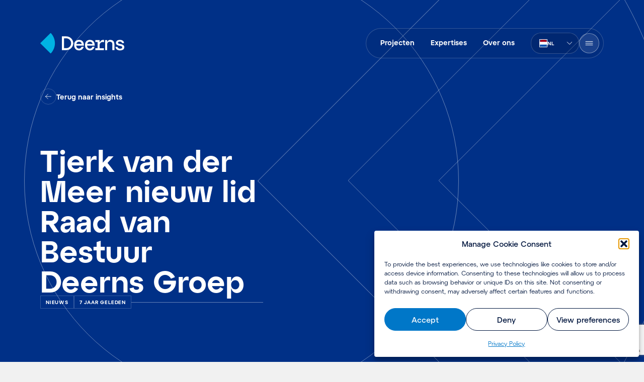

--- FILE ---
content_type: text/html; charset=UTF-8
request_url: https://www.deerns.com/nl/news/tjerk-van-der-meer-nieuw-lid-raad-van-bestuur-deerns-groep/
body_size: 13619
content:
<!DOCTYPE html>
<html lang="nl-NL">
			<head itemscope itemtype="http://schema.org/WebSite">
			<meta charset="UTF-8" />
<link rel="stylesheet"
	href="https://www.deerns.com/wp-content/themes/deerns/style.css"
	type="text/css"
	media="screen" />
<meta http-equiv="Content-Type" content="text/html; charset=UTF-8" />
<meta http-equiv="X-UA-Compatible" content="IE=edge,chrome=1" />
<meta name="viewport" content="width=device-width, initial-scale=1.0" />
<link rel="pingback" href="https://www.deerns.com/xmlrpc.php" />
<link rel="manifest"
	href="https://www.deerns.com/wp-content/themes/deerns/dist/assets/site.webmanifest" />
<link rel="icon" href="https://www.deerns.com/wp-content/themes/deerns/dist/assets/icons/favicon.ico?v=2" />
<link rel="icon"
	href="https://www.deerns.com/wp-content/themes/deerns/dist/assets/icons/favicon.svg"
	type="image/svg+xml" />
<link rel="mask-icon" href="/safari-pinned-tab.svg" color="#00b2e3" />
<link rel="apple-touch-icon"
	sizes="60x60"
	href="https://www.deerns.com/wp-content/themes/deerns/dist/assets/icons/apple-touch-icon-60x60.png" />
<link rel="apple-touch-icon"
	sizes="76x76"
	href="https://www.deerns.com/wp-content/themes/deerns/dist/assets/icons/apple-touch-icon-76x76.png" />
<link rel="apple-touch-icon"
	sizes="120x120"
	href="https://www.deerns.com/wp-content/themes/deerns/dist/assets/icons/apple-touch-icon-120x120.png" />
<link rel="apple-touch-icon"
	sizes="152x152"
	href="https://www.deerns.com/wp-content/themes/deerns/dist/assets/icons/apple-touch-icon-152x152.png" />
<link rel="apple-touch-icon"
	sizes="180x180"
	href="https://www.deerns.com/wp-content/themes/deerns/dist/assets/icons/apple-touch-icon-180x180.png" />
<link rel="icon"
	type="image/png"
	sizes="192x192"
	href="https://www.deerns.com/wp-content/themes/deerns/dist/assets/icons/android-chrome-192x192.png" />
<link rel="icon"
	type="image/png"
	sizes="512x512"
	href="https://www.deerns.com/wp-content/themes/deerns/dist/assets/icons/android-chrome-512x512.png" />
<link rel="icon"
	type="image/png"
	sizes="32x32"
	href="https://www.deerns.com/wp-content/themes/deerns/dist/assets/icons/favicon-32x32.png" />
<link rel="icon"
	type="image/png"
	sizes="16x16"
	href="https://www.deerns.com/wp-content/themes/deerns/dist/assets/icons/favicon-16x16.png" /> <meta name='robots' content='index, follow, max-image-preview:large, max-snippet:-1, max-video-preview:-1' />

<!-- Google Tag Manager for WordPress by gtm4wp.com -->
<script data-cfasync="false" data-pagespeed-no-defer>
	var gtm4wp_datalayer_name = "dataLayer";
	var dataLayer = dataLayer || [];
</script>
<!-- End Google Tag Manager for WordPress by gtm4wp.com -->
	<!-- This site is optimized with the Yoast SEO Premium plugin v26.8 (Yoast SEO v26.8) - https://yoast.com/product/yoast-seo-premium-wordpress/ -->
	<title>Tjerk van der Meer nieuw lid Raad van Bestuur Deerns Groep</title>
	<meta name="description" content="Met ingang van 1 juni 2019 is Tjerk van der Meer toegetreden tot de Raad van Bestuur van Deerns Groep." />
	<link rel="canonical" href="https://www.deerns.com/nl/news/tjerk-van-der-meer-nieuw-lid-raad-van-bestuur-deerns-groep/" />
	<meta property="og:locale" content="nl_NL" />
	<meta property="og:type" content="article" />
	<meta property="og:title" content="Tjerk van der Meer nieuw lid Raad van Bestuur Deerns Groep" />
	<meta property="og:description" content="Met ingang van 1 juni 2019 is Tjerk van der Meer toegetreden tot de Raad van Bestuur van Deerns Groep." />
	<meta property="og:url" content="https://www.deerns.com/nl/news/tjerk-van-der-meer-nieuw-lid-raad-van-bestuur-deerns-groep/" />
	<meta property="og:site_name" content="Deerns" />
	<meta property="article:modified_time" content="2023-01-26T15:16:17+00:00" />
	<meta property="og:image" content="https://www.deerns.com/wp-content/uploads/2023/04/site-social-media-image.jpg" />
	<meta property="og:image:width" content="1200" />
	<meta property="og:image:height" content="675" />
	<meta property="og:image:type" content="image/jpeg" />
	<meta name="twitter:card" content="summary_large_image" />
	<meta name="twitter:site" content="@DeernsGroup" />
	<script type="application/ld+json" class="yoast-schema-graph">{"@context":"https://schema.org","@graph":[{"@type":"WebPage","@id":"https://www.deerns.com/nl/news/tjerk-van-der-meer-nieuw-lid-raad-van-bestuur-deerns-groep/","url":"https://www.deerns.com/nl/news/tjerk-van-der-meer-nieuw-lid-raad-van-bestuur-deerns-groep/","name":"Tjerk van der Meer nieuw lid Raad van Bestuur Deerns Groep","isPartOf":{"@id":"https://www.deerns.com/nl/#website"},"datePublished":"2019-06-12T00:00:00+00:00","dateModified":"2023-01-26T15:16:17+00:00","description":"Met ingang van 1 juni 2019 is Tjerk van der Meer toegetreden tot de Raad van Bestuur van Deerns Groep.","breadcrumb":{"@id":"https://www.deerns.com/nl/news/tjerk-van-der-meer-nieuw-lid-raad-van-bestuur-deerns-groep/#breadcrumb"},"inLanguage":"nl-NL","potentialAction":[{"@type":"ReadAction","target":["https://www.deerns.com/nl/news/tjerk-van-der-meer-nieuw-lid-raad-van-bestuur-deerns-groep/"]}]},{"@type":"BreadcrumbList","@id":"https://www.deerns.com/nl/news/tjerk-van-der-meer-nieuw-lid-raad-van-bestuur-deerns-groep/#breadcrumb","itemListElement":[{"@type":"ListItem","position":1,"name":"Home","item":"https://www.deerns.com/nl/"},{"@type":"ListItem","position":2,"name":"Tjerk van der Meer nieuw lid Raad van Bestuur Deerns Groep"}]},{"@type":"WebSite","@id":"https://www.deerns.com/nl/#website","url":"https://www.deerns.com/nl/","name":"Deerns","description":"Here’s where engineering matters","publisher":{"@id":"https://www.deerns.com/nl/#organization"},"potentialAction":[{"@type":"SearchAction","target":{"@type":"EntryPoint","urlTemplate":"https://www.deerns.com/nl/?s={search_term_string}"},"query-input":{"@type":"PropertyValueSpecification","valueRequired":true,"valueName":"search_term_string"}}],"inLanguage":"nl-NL"},{"@type":"Organization","@id":"https://www.deerns.com/nl/#organization","name":"Deerns","url":"https://www.deerns.com/nl/","logo":{"@type":"ImageObject","inLanguage":"nl-NL","@id":"https://www.deerns.com/nl/#/schema/logo/image/","url":"https://www.deerns.com/wp-content/uploads/2023/01/cropped-android-chrome-1024x1024-1.png","contentUrl":"https://www.deerns.com/wp-content/uploads/2023/01/cropped-android-chrome-1024x1024-1.png","width":512,"height":512,"caption":"Deerns"},"image":{"@id":"https://www.deerns.com/nl/#/schema/logo/image/"},"sameAs":["https://x.com/DeernsGroup","https://www.instagram.com/werkenbijdeerns/","https://linkedin.com/company/deernsgroup"]}]}</script>
	<!-- / Yoast SEO Premium plugin. -->


<link rel='dns-prefetch' href='//js-eu1.hs-scripts.com' />
<link rel='dns-prefetch' href='//www.google.com' />
<link rel="alternate" title="oEmbed (JSON)" type="application/json+oembed" href="https://www.deerns.com/nl/wp-json/oembed/1.0/embed?url=https%3A%2F%2Fwww.deerns.com%2Fnl%2Fnews%2Ftjerk-van-der-meer-nieuw-lid-raad-van-bestuur-deerns-groep%2F" />
<link rel="alternate" title="oEmbed (XML)" type="text/xml+oembed" href="https://www.deerns.com/nl/wp-json/oembed/1.0/embed?url=https%3A%2F%2Fwww.deerns.com%2Fnl%2Fnews%2Ftjerk-van-der-meer-nieuw-lid-raad-van-bestuur-deerns-groep%2F&#038;format=xml" />
<style id='classic-theme-styles-inline-css' type='text/css'>
/*! This file is auto-generated */
.wp-block-button__link{color:#fff;background-color:#32373c;border-radius:9999px;box-shadow:none;text-decoration:none;padding:calc(.667em + 2px) calc(1.333em + 2px);font-size:1.125em}.wp-block-file__button{background:#32373c;color:#fff;text-decoration:none}
/*# sourceURL=/wp-includes/css/classic-themes.min.css */
</style>
<style id='dominant-color-styles-inline-css' type='text/css'>
img[data-dominant-color]:not(.has-transparency) { background-color: var(--dominant-color); }
/*# sourceURL=dominant-color-styles-inline-css */
</style>
<link rel='stylesheet' id='wpml-legacy-horizontal-list-0-css' href='https://www.deerns.com/wp-content/plugins/sitepress-multilingual-cms/templates/language-switchers/legacy-list-horizontal/style.min.css?ver=1' type='text/css' media='all' />
<link rel='stylesheet' id='cmplz-general-css' href='https://www.deerns.com/wp-content/plugins/complianz-gdpr/assets/css/cookieblocker.min.css?ver=1765957834' type='text/css' media='all' />
<link rel='stylesheet' id='deerns/main-css' href='https://www.deerns.com/wp-content/themes/deerns/dist/css/main.css?id=4be7be21330501fdb09331503933aa49' type='text/css' media='all' />
<script type="text/javascript" id="wpml-cookie-js-extra">
/* <![CDATA[ */
var wpml_cookies = {"wp-wpml_current_language":{"value":"nl","expires":1,"path":"/"}};
var wpml_cookies = {"wp-wpml_current_language":{"value":"nl","expires":1,"path":"/"}};
//# sourceURL=wpml-cookie-js-extra
/* ]]> */
</script>
<script type="text/javascript" src="https://www.deerns.com/wp-content/plugins/sitepress-multilingual-cms/res/js/cookies/language-cookie.js?ver=486900" id="wpml-cookie-js" defer="defer" data-wp-strategy="defer"></script>
<script type="text/javascript" src="https://www.deerns.com/wp-content/themes/deerns/dist/js/manifest.js?id=fce18f6261a3a1fb85cf52af28095398" id="deerns/manifest-js"></script>
<script type="text/javascript" src="https://www.deerns.com/wp-content/themes/deerns/dist/js/vendor.js?id=56640ffe1258e31d57d3dd16adb3ea7b" id="deerns/vendor-js"></script>
<script type="text/javascript" src="https://www.deerns.com/wp-content/themes/deerns/dist/js/navbar.js?id=927fc1058cedb8175c0641e90c181c09" id="deerns/navbar-js"></script>
<link rel="https://api.w.org/" href="https://www.deerns.com/nl/wp-json/" /><meta name="generator" content="WPML ver:4.8.6 stt:37,1,4,3,27,42,2;" />
<meta name="generator" content="dominant-color-images 1.2.0">
			<!-- DO NOT COPY THIS SNIPPET! Start of Page Analytics Tracking for HubSpot WordPress plugin v11.3.37-->
			<script class="hsq-set-content-id" data-content-id="blog-post">
				var _hsq = _hsq || [];
				_hsq.push(["setContentType", "blog-post"]);
			</script>
			<!-- DO NOT COPY THIS SNIPPET! End of Page Analytics Tracking for HubSpot WordPress plugin -->
			<meta name="generator" content="performance-lab 4.0.1; plugins: dominant-color-images, performant-translations, speculation-rules">
<meta name="generator" content="performant-translations 1.2.0">
			<style>.cmplz-hidden {
					display: none !important;
				}</style>
<!-- Google Tag Manager for WordPress by gtm4wp.com -->
<!-- GTM Container placement set to automatic -->
<script data-cfasync="false" data-pagespeed-no-defer>
	var dataLayer_content = {"pagePostType":"news-article","pagePostType2":"single-news-article","pagePostAuthor":"support"};
	dataLayer.push( dataLayer_content );
</script>
<script data-cfasync="false" data-pagespeed-no-defer>
(function(w,d,s,l,i){w[l]=w[l]||[];w[l].push({'gtm.start':
new Date().getTime(),event:'gtm.js'});var f=d.getElementsByTagName(s)[0],
j=d.createElement(s),dl=l!='dataLayer'?'&l='+l:'';j.async=true;j.src=
'//www.googletagmanager.com/gtm.js?id='+i+dl;f.parentNode.insertBefore(j,f);
})(window,document,'script','dataLayer','GTM-M9W4WZR');
</script>
<!-- End Google Tag Manager for WordPress by gtm4wp.com --><meta name="generator" content="speculation-rules 1.6.0">
<link rel="icon" href="https://www.deerns.com/wp-content/uploads/2023/01/cropped-android-chrome-1024x1024-1-80x80.png" sizes="32x32" />
<link rel="icon" href="https://www.deerns.com/wp-content/uploads/2023/01/cropped-android-chrome-1024x1024-1-240x240.png" sizes="192x192" />
<link rel="apple-touch-icon" href="https://www.deerns.com/wp-content/uploads/2023/01/cropped-android-chrome-1024x1024-1-240x240.png" />
<meta name="msapplication-TileImage" content="https://www.deerns.com/wp-content/uploads/2023/01/cropped-android-chrome-1024x1024-1-290x290.png" />
		<style type="text/css" id="wp-custom-css">
			.cookie-statement{
	display:none;
}		</style>
		



<!-- Hotjar Tracking Code for Deerns Nederland -->
<script type="text/plain" data-service="hotjar" data-category="marketing">
    (function(h,o,t,j,a,r){
        h.hj=h.hj||function(){(h.hj.q=h.hj.q||[]).push(arguments)};
        h._hjSettings={hjid:3886212,hjsv:6};
        a=o.getElementsByTagName('head')[0];
        r=o.createElement('script');r.async=1;
        r.src=t+h._hjSettings.hjid+j+h._hjSettings.hjsv;
        a.appendChild(r);
    })(window,document,'https://static.hotjar.com/c/hotjar-','.js?sv=');
</script>

			
					<style id='global-styles-inline-css' type='text/css'>
:root{--wp--preset--aspect-ratio--square: 1;--wp--preset--aspect-ratio--4-3: 4/3;--wp--preset--aspect-ratio--3-4: 3/4;--wp--preset--aspect-ratio--3-2: 3/2;--wp--preset--aspect-ratio--2-3: 2/3;--wp--preset--aspect-ratio--16-9: 16/9;--wp--preset--aspect-ratio--9-16: 9/16;--wp--preset--color--black: #000000;--wp--preset--color--cyan-bluish-gray: #abb8c3;--wp--preset--color--white: #ffffff;--wp--preset--color--pale-pink: #f78da7;--wp--preset--color--vivid-red: #cf2e2e;--wp--preset--color--luminous-vivid-orange: #ff6900;--wp--preset--color--luminous-vivid-amber: #fcb900;--wp--preset--color--light-green-cyan: #7bdcb5;--wp--preset--color--vivid-green-cyan: #00d084;--wp--preset--color--pale-cyan-blue: #8ed1fc;--wp--preset--color--vivid-cyan-blue: #0693e3;--wp--preset--color--vivid-purple: #9b51e0;--wp--preset--gradient--vivid-cyan-blue-to-vivid-purple: linear-gradient(135deg,rgb(6,147,227) 0%,rgb(155,81,224) 100%);--wp--preset--gradient--light-green-cyan-to-vivid-green-cyan: linear-gradient(135deg,rgb(122,220,180) 0%,rgb(0,208,130) 100%);--wp--preset--gradient--luminous-vivid-amber-to-luminous-vivid-orange: linear-gradient(135deg,rgb(252,185,0) 0%,rgb(255,105,0) 100%);--wp--preset--gradient--luminous-vivid-orange-to-vivid-red: linear-gradient(135deg,rgb(255,105,0) 0%,rgb(207,46,46) 100%);--wp--preset--gradient--very-light-gray-to-cyan-bluish-gray: linear-gradient(135deg,rgb(238,238,238) 0%,rgb(169,184,195) 100%);--wp--preset--gradient--cool-to-warm-spectrum: linear-gradient(135deg,rgb(74,234,220) 0%,rgb(151,120,209) 20%,rgb(207,42,186) 40%,rgb(238,44,130) 60%,rgb(251,105,98) 80%,rgb(254,248,76) 100%);--wp--preset--gradient--blush-light-purple: linear-gradient(135deg,rgb(255,206,236) 0%,rgb(152,150,240) 100%);--wp--preset--gradient--blush-bordeaux: linear-gradient(135deg,rgb(254,205,165) 0%,rgb(254,45,45) 50%,rgb(107,0,62) 100%);--wp--preset--gradient--luminous-dusk: linear-gradient(135deg,rgb(255,203,112) 0%,rgb(199,81,192) 50%,rgb(65,88,208) 100%);--wp--preset--gradient--pale-ocean: linear-gradient(135deg,rgb(255,245,203) 0%,rgb(182,227,212) 50%,rgb(51,167,181) 100%);--wp--preset--gradient--electric-grass: linear-gradient(135deg,rgb(202,248,128) 0%,rgb(113,206,126) 100%);--wp--preset--gradient--midnight: linear-gradient(135deg,rgb(2,3,129) 0%,rgb(40,116,252) 100%);--wp--preset--font-size--small: 13px;--wp--preset--font-size--medium: 20px;--wp--preset--font-size--large: 36px;--wp--preset--font-size--x-large: 42px;--wp--preset--spacing--20: 0.44rem;--wp--preset--spacing--30: 0.67rem;--wp--preset--spacing--40: 1rem;--wp--preset--spacing--50: 1.5rem;--wp--preset--spacing--60: 2.25rem;--wp--preset--spacing--70: 3.38rem;--wp--preset--spacing--80: 5.06rem;--wp--preset--shadow--natural: 6px 6px 9px rgba(0, 0, 0, 0.2);--wp--preset--shadow--deep: 12px 12px 50px rgba(0, 0, 0, 0.4);--wp--preset--shadow--sharp: 6px 6px 0px rgba(0, 0, 0, 0.2);--wp--preset--shadow--outlined: 6px 6px 0px -3px rgb(255, 255, 255), 6px 6px rgb(0, 0, 0);--wp--preset--shadow--crisp: 6px 6px 0px rgb(0, 0, 0);}:where(.is-layout-flex){gap: 0.5em;}:where(.is-layout-grid){gap: 0.5em;}body .is-layout-flex{display: flex;}.is-layout-flex{flex-wrap: wrap;align-items: center;}.is-layout-flex > :is(*, div){margin: 0;}body .is-layout-grid{display: grid;}.is-layout-grid > :is(*, div){margin: 0;}:where(.wp-block-columns.is-layout-flex){gap: 2em;}:where(.wp-block-columns.is-layout-grid){gap: 2em;}:where(.wp-block-post-template.is-layout-flex){gap: 1.25em;}:where(.wp-block-post-template.is-layout-grid){gap: 1.25em;}.has-black-color{color: var(--wp--preset--color--black) !important;}.has-cyan-bluish-gray-color{color: var(--wp--preset--color--cyan-bluish-gray) !important;}.has-white-color{color: var(--wp--preset--color--white) !important;}.has-pale-pink-color{color: var(--wp--preset--color--pale-pink) !important;}.has-vivid-red-color{color: var(--wp--preset--color--vivid-red) !important;}.has-luminous-vivid-orange-color{color: var(--wp--preset--color--luminous-vivid-orange) !important;}.has-luminous-vivid-amber-color{color: var(--wp--preset--color--luminous-vivid-amber) !important;}.has-light-green-cyan-color{color: var(--wp--preset--color--light-green-cyan) !important;}.has-vivid-green-cyan-color{color: var(--wp--preset--color--vivid-green-cyan) !important;}.has-pale-cyan-blue-color{color: var(--wp--preset--color--pale-cyan-blue) !important;}.has-vivid-cyan-blue-color{color: var(--wp--preset--color--vivid-cyan-blue) !important;}.has-vivid-purple-color{color: var(--wp--preset--color--vivid-purple) !important;}.has-black-background-color{background-color: var(--wp--preset--color--black) !important;}.has-cyan-bluish-gray-background-color{background-color: var(--wp--preset--color--cyan-bluish-gray) !important;}.has-white-background-color{background-color: var(--wp--preset--color--white) !important;}.has-pale-pink-background-color{background-color: var(--wp--preset--color--pale-pink) !important;}.has-vivid-red-background-color{background-color: var(--wp--preset--color--vivid-red) !important;}.has-luminous-vivid-orange-background-color{background-color: var(--wp--preset--color--luminous-vivid-orange) !important;}.has-luminous-vivid-amber-background-color{background-color: var(--wp--preset--color--luminous-vivid-amber) !important;}.has-light-green-cyan-background-color{background-color: var(--wp--preset--color--light-green-cyan) !important;}.has-vivid-green-cyan-background-color{background-color: var(--wp--preset--color--vivid-green-cyan) !important;}.has-pale-cyan-blue-background-color{background-color: var(--wp--preset--color--pale-cyan-blue) !important;}.has-vivid-cyan-blue-background-color{background-color: var(--wp--preset--color--vivid-cyan-blue) !important;}.has-vivid-purple-background-color{background-color: var(--wp--preset--color--vivid-purple) !important;}.has-black-border-color{border-color: var(--wp--preset--color--black) !important;}.has-cyan-bluish-gray-border-color{border-color: var(--wp--preset--color--cyan-bluish-gray) !important;}.has-white-border-color{border-color: var(--wp--preset--color--white) !important;}.has-pale-pink-border-color{border-color: var(--wp--preset--color--pale-pink) !important;}.has-vivid-red-border-color{border-color: var(--wp--preset--color--vivid-red) !important;}.has-luminous-vivid-orange-border-color{border-color: var(--wp--preset--color--luminous-vivid-orange) !important;}.has-luminous-vivid-amber-border-color{border-color: var(--wp--preset--color--luminous-vivid-amber) !important;}.has-light-green-cyan-border-color{border-color: var(--wp--preset--color--light-green-cyan) !important;}.has-vivid-green-cyan-border-color{border-color: var(--wp--preset--color--vivid-green-cyan) !important;}.has-pale-cyan-blue-border-color{border-color: var(--wp--preset--color--pale-cyan-blue) !important;}.has-vivid-cyan-blue-border-color{border-color: var(--wp--preset--color--vivid-cyan-blue) !important;}.has-vivid-purple-border-color{border-color: var(--wp--preset--color--vivid-purple) !important;}.has-vivid-cyan-blue-to-vivid-purple-gradient-background{background: var(--wp--preset--gradient--vivid-cyan-blue-to-vivid-purple) !important;}.has-light-green-cyan-to-vivid-green-cyan-gradient-background{background: var(--wp--preset--gradient--light-green-cyan-to-vivid-green-cyan) !important;}.has-luminous-vivid-amber-to-luminous-vivid-orange-gradient-background{background: var(--wp--preset--gradient--luminous-vivid-amber-to-luminous-vivid-orange) !important;}.has-luminous-vivid-orange-to-vivid-red-gradient-background{background: var(--wp--preset--gradient--luminous-vivid-orange-to-vivid-red) !important;}.has-very-light-gray-to-cyan-bluish-gray-gradient-background{background: var(--wp--preset--gradient--very-light-gray-to-cyan-bluish-gray) !important;}.has-cool-to-warm-spectrum-gradient-background{background: var(--wp--preset--gradient--cool-to-warm-spectrum) !important;}.has-blush-light-purple-gradient-background{background: var(--wp--preset--gradient--blush-light-purple) !important;}.has-blush-bordeaux-gradient-background{background: var(--wp--preset--gradient--blush-bordeaux) !important;}.has-luminous-dusk-gradient-background{background: var(--wp--preset--gradient--luminous-dusk) !important;}.has-pale-ocean-gradient-background{background: var(--wp--preset--gradient--pale-ocean) !important;}.has-electric-grass-gradient-background{background: var(--wp--preset--gradient--electric-grass) !important;}.has-midnight-gradient-background{background: var(--wp--preset--gradient--midnight) !important;}.has-small-font-size{font-size: var(--wp--preset--font-size--small) !important;}.has-medium-font-size{font-size: var(--wp--preset--font-size--medium) !important;}.has-large-font-size{font-size: var(--wp--preset--font-size--large) !important;}.has-x-large-font-size{font-size: var(--wp--preset--font-size--x-large) !important;}
/*# sourceURL=global-styles-inline-css */
</style>
</head>
	
	<body data-cmplz=2 class="wp-singular news-article-template-default single single-news-article postid-11296 wp-theme-deerns flex flex-col bg-neutral-200 text-neutral-900 "
		data-template="base.twig"
		itemscope
		itemtype="http://schema.org/WebPage">
		


				<a href="#content"
	class="sr-only absolute block bg-white font-text focus:not-sr-only focus:px-4 focus:py-3">
	Skip to content
</a>
<nav id="navigation-bar"
	class="nav--news-article group fixed top-0 z-50 w-screen transform-gpu transition-all duration-400 ease-out group-[.scrolled]:duration-300"
	itemscope
	itemtype="http://schema.org/SiteNavigationElement">
	<div class="row relative z-10 flex w-full justify-between">
		<ul id="home-nav"
			aria-labelledby="home-link"
			class="flex skew-x-0 transform-gpu flex-col items-center py-4 transition-all duration-400 ease-out group-[.scrolled]:py-4 group-[.scrolled]:duration-300 md:py-12 lg:py-16">
			<li class="flex w-24 flex-grow items-center transition-all duration-400 ease-out group-[.scrolled]:w-24 group-[.scrolled]:duration-300 md:w-44">
				<a id="home-link"
					href="https://www.deerns.com/nl/"
					aria-label="Home"
					class="text-orange">
					<img src="https://www.deerns.com/wp-content/themes/deerns/dist/assets/logo.svg?id=ff509d083af502b9df5abc11f96a6c3c"
						alt="Deerns"
						class="block group-[.nav--technical-note:not(.menu-open)]:hidden group-[.nav-foreground--dark:not(.menu-open)]:hidden"
						width="167"
						height="42" />
					<img src="https://www.deerns.com/wp-content/themes/deerns/dist/assets/logo-dark.svg?id=cc8949d25ff62a6407f87d909eaed95b"
						alt="Deerns"
						class="hidden group-[.nav--technical-note:not(.menu-open)]:block group-[.nav-foreground--dark:not(.menu-open)]:block"
						width="167"
						height="42" />
				</a>
			</li>
		</ul>
		<div class="flex items-center gap-4">
			<ul>
				<li id="lets-talk-btn-container" class="hidden items-center">
					<a href="#lets-talk" class="js-lets-talk-btn primary-button">
						Let's talk
					</a>
				</li>
			</ul>
			<div class="ultra-primary-menu">
				<ul class="hidden lg:flex">
											<li class="flex items-center justify-center">
							<a href="https://www.deerns.com/nl/projecten/"
								class="upr-nav-item px-4 py-2 menu-item menu-item-type-post_type menu-item-object-page menu-item-25776">
								Projecten
							</a>
						</li>
											<li class="flex items-center justify-center">
							<a href="https://www.deerns.com/nl/expertises/"
								class="upr-nav-item px-4 py-2 menu-item menu-item-type-post_type menu-item-object-page menu-item-25777">
								Expertises
							</a>
						</li>
											<li class="flex items-center justify-center">
							<a href="https://www.deerns.com/nl/over-ons/"
								class="upr-nav-item px-4 py-2 menu-item menu-item-type-post_type menu-item-object-page menu-item-25778">
								Over ons
							</a>
						</li>
									</ul>
				<ul class="flex items-center gap-4">
					<li id="language-switcher" class="ml-4 hidden items-center md:block">
						<div class="custom-select custom-select--auto min-w-0">
	<button class="custom-select__trigger should-open-bottom"
		type="button"
		role="combobox"
		id="select"
		value="Select"
		aria-controls="listbox"
		aria-haspopup="listbox"
		tabindex="0"
		aria-expanded="false">
		<div class="custom-select__img">
			<svg class="custom-select__selected-img"
				height="16"
				width="16"
				aria-hidden="true"
				xmlns="http://www.w3.org/2000/svg">
				<use href="https://www.deerns.com/wp-content/themes/deerns/dist/assets/flags.svg?id=1de534bd82f1cc252c0c4fe8f1aef6ee#nl" />
			</svg>
		</div>
		<span class="custom-select__selected-label">
			nl
		</span>
	</button>
	<!-- The screen reader will announce the content in this element -->
	<div id="announcement"
		aria-live="assertive"
		role="alert"
		style="opacity:0;position:absolute;height:0;"></div>
	<ul role="listbox"
		id="listbox"
		class="custom-select__list should-open-bottom">
					<li role="option"
				aria-selected="true"
				data-value=""
				class="selected active-language">
				<a href="https://www.deerns.com/nl/news/tjerk-van-der-meer-nieuw-lid-raad-van-bestuur-deerns-groep/"
					class="flex w-full items-center gap-3 px-4 py-3">
										<svg class="custom-select__img"
						height="16"
						width="16"
						aria-hidden="true"
						xmlns="http://www.w3.org/2000/svg">
						<use href="https://www.deerns.com/wp-content/themes/deerns/dist/assets/flags.svg?id=1de534bd82f1cc252c0c4fe8f1aef6ee#nl" />
					</svg>

										<span class="custom-select__option-label">
						nl
					</span>
				</a>
			</li>
					<li role="option"
				aria-selected="false"
				data-value=""
				class="">
				<a href="https://www.deerns.com/insights/"
					class="flex w-full items-center gap-3 px-4 py-3">
										<svg class="custom-select__img"
						height="16"
						width="16"
						aria-hidden="true"
						xmlns="http://www.w3.org/2000/svg">
						<use href="https://www.deerns.com/wp-content/themes/deerns/dist/assets/flags.svg?id=1de534bd82f1cc252c0c4fe8f1aef6ee#en" />
					</svg>

										<span class="custom-select__option-label">
						en
					</span>
				</a>
			</li>
					<li role="option"
				aria-selected="false"
				data-value=""
				class="">
				<a href="https://www.deerns.com/fr/insights/"
					class="flex w-full items-center gap-3 px-4 py-3">
										<svg class="custom-select__img"
						height="16"
						width="16"
						aria-hidden="true"
						xmlns="http://www.w3.org/2000/svg">
						<use href="https://www.deerns.com/wp-content/themes/deerns/dist/assets/flags.svg?id=1de534bd82f1cc252c0c4fe8f1aef6ee#fr" />
					</svg>

										<span class="custom-select__option-label">
						fr
					</span>
				</a>
			</li>
					<li role="option"
				aria-selected="false"
				data-value=""
				class="">
				<a href="https://www.deerns.com/de/insights/"
					class="flex w-full items-center gap-3 px-4 py-3">
										<svg class="custom-select__img"
						height="16"
						width="16"
						aria-hidden="true"
						xmlns="http://www.w3.org/2000/svg">
						<use href="https://www.deerns.com/wp-content/themes/deerns/dist/assets/flags.svg?id=1de534bd82f1cc252c0c4fe8f1aef6ee#de" />
					</svg>

										<span class="custom-select__option-label">
						de
					</span>
				</a>
			</li>
					<li role="option"
				aria-selected="false"
				data-value=""
				class="">
				<a href="https://www.deerns.com/it/insights/"
					class="flex w-full items-center gap-3 px-4 py-3">
										<svg class="custom-select__img"
						height="16"
						width="16"
						aria-hidden="true"
						xmlns="http://www.w3.org/2000/svg">
						<use href="https://www.deerns.com/wp-content/themes/deerns/dist/assets/flags.svg?id=1de534bd82f1cc252c0c4fe8f1aef6ee#it" />
					</svg>

										<span class="custom-select__option-label">
						it
					</span>
				</a>
			</li>
					<li role="option"
				aria-selected="false"
				data-value=""
				class="">
				<a href="https://www.deerns.com/es/insights/"
					class="flex w-full items-center gap-3 px-4 py-3">
										<svg class="custom-select__img"
						height="16"
						width="16"
						aria-hidden="true"
						xmlns="http://www.w3.org/2000/svg">
						<use href="https://www.deerns.com/wp-content/themes/deerns/dist/assets/flags.svg?id=1de534bd82f1cc252c0c4fe8f1aef6ee#es" />
					</svg>

										<span class="custom-select__option-label">
						es
					</span>
				</a>
			</li>
					<li role="option"
				aria-selected="false"
				data-value=""
				class="">
				<a href="https://www.deerns.com/pt-br/insights/"
					class="flex w-full items-center gap-3 px-4 py-3">
										<svg class="custom-select__img"
						height="16"
						width="16"
						aria-hidden="true"
						xmlns="http://www.w3.org/2000/svg">
						<use href="https://www.deerns.com/wp-content/themes/deerns/dist/assets/flags.svg?id=1de534bd82f1cc252c0c4fe8f1aef6ee#pt-br" />
					</svg>

										<span class="custom-select__option-label">
						pt-br
					</span>
				</a>
			</li>
					</ul>
</div>
											</li>
					<li class="flex items-center">
						<button id="nav-toggle"
							type="button"
							aria-expanded="false"
							aria-controls="nav-content"
							aria-label="Menu openen"
							data-label-open="Menu openen"
							data-label-close="Menu sluiten"
							class="secondary-button secondary-button--dark group-[.nav-foreground--dark]:secondary-button--light group-[.nav--technical-note]:secondary-button--light group-[.menu-open]:secondary-button--dark icon-button h-10 w-10">
														<svg id="nav-toggle-icon"
	class="group-[.menu-open]:hidden h-6 w-6"
	aria-hidden="true"
	xmlns="http://www.w3.org/2000/svg">
	<use href="https://www.deerns.com/wp-content/themes/deerns/dist/assets/sprite.svg?id=4b3af77970252e0ec860598916464d7c#menu" />
</svg>
							<svg id="nav-toggle-icon"
	class="hidden group-[.menu-open]:block h-6 w-6"
	aria-hidden="true"
	xmlns="http://www.w3.org/2000/svg">
	<use href="https://www.deerns.com/wp-content/themes/deerns/dist/assets/sprite.svg?id=4b3af77970252e0ec860598916464d7c#close" />
</svg>
						</button>
					</li>
				</ul>
			</div>
		</div>
	</div>

	<div id="nav-content"
		aria-hidden="true"
		class="clip-path-menu-closed group-[.menu-open]:clip-path-menu-opened bg-menu-color h-screen-dynamic group/content fixed top-0 z-0 w-screen overflow-hidden bg-[length:auto_150%] bg-center bg-no-repeat pt-21 text-white antialiased duration-400 ease-out-quint md:bg-[30%_center] md:pt-[220px] lg:bg-[length:auto_175%] lg:bg-[20%_center] lg:duration-600">
		<div aria-hidden="true"
			class="nav-lines pointer-events-none absolute left-0 top-0 h-full w-full">
			<svg xmlns="http://www.w3.org/2000/svg"
	width="100%"
	height="100%"
	fill="none"
	viewBox="0 0 100 100"
	class="nav-lines">
	<circle class="js-menu-circle-1 nav-lines__line"
		cx="4"
		cy="50"
		r="55"
		stroke="#fff"
		stroke-opacity=".2"
		stroke-width=".2"></circle>
	<circle class="js-menu-circle-2 nav-lines__line"
		cx="4"
		cy="50"
		r="55"
		stroke="#fff"
		stroke-opacity=".2"
		stroke-width=".2"></circle>
	<line class="js-menu-line-1 nav-lines__line"
		x1="100"
		y1="50"
		x2="200"
		y2="50"
		stroke="#fff"
		stroke-opacity=".2"
		stroke-width=".2" />
	<line class="js-menu-line-2 nav-lines__line"
		x1="100"
		y1="50"
		x2="200"
		y2="50"
		stroke="#fff"
		stroke-opacity=".2"
		stroke-width=".2" />
	<path class="js-menu-quarter-1 nav-lines__line"
		stroke="#fff"
		stroke-opacity=".2"
		stroke-width=".2"
		d="M -1 36.6 l 37 36.6 C 53 52 52 20 35 0 z"
		clip-rule="evenodd" />
	<path class="js-menu-quarter-2 nav-lines__line"
		stroke="#fff"
		stroke-opacity=".2"
		stroke-width=".2"
		d="M -1 36.6 l 37 36.6 C 53 52 52 20 35 0 z"
		clip-rule="evenodd" />
</svg>
		</div>

						<div class="grid-row relative z-10 h-full auto-rows-min gap-y-10 overflow-y-auto pb-10 pt-6 group-aria-hidden/content:hidden md:grid-rows-[auto_repeat(1,_1fr)] md:py-2 tall:pb-10 xtall:max-h-[1000px] xtall:pb-20">
			<h2 id="markets-menu-header"
				class="js-menu-subheader button-s col-span-full uppercase xl:col-span-1 xl:col-start-2">
				Markten
			</h2>
			<menu aria-labelledby="markets-menu-header"
				class="js-menu-market col-span-2 row-span-1 flex flex-col gap-y-8 md:col-span-5 lg:col-span-4 lg:row-span-3">
									<li class="nav-market-item overflow-hidden menu-item menu-item-type-post_type menu-item-object-page menu-item-410">
						<a class="nav-market-link" href="https://www.deerns.com/nl/luchthavens/">
							Luchthavens
						</a>
					</li>
									<li class="nav-market-item overflow-hidden menu-item menu-item-type-post_type menu-item-object-page menu-item-445">
						<a class="nav-market-link" href="https://www.deerns.com/nl/vastgoed/">
							Vastgoed
						</a>
					</li>
									<li class="nav-market-item overflow-hidden menu-item menu-item-type-post_type menu-item-object-page menu-item-441">
						<a class="nav-market-link" href="https://www.deerns.com/nl/gezondheidszorg/">
							Gezondheidszorg
						</a>
					</li>
									<li class="nav-market-item overflow-hidden menu-item menu-item-type-post_type menu-item-object-page menu-item-442">
						<a class="nav-market-link" href="https://www.deerns.com/nl/life-sciences/">
							Life Sciences
						</a>
					</li>
									<li class="nav-market-item overflow-hidden menu-item menu-item-type-post_type menu-item-object-page menu-item-443">
						<a class="nav-market-link" href="https://www.deerns.com/nl/electronics/">
							Electronics
						</a>
					</li>
									<li class="nav-market-item overflow-hidden menu-item menu-item-type-post_type menu-item-object-page menu-item-9618">
						<a class="nav-market-link" href="https://www.deerns.com/nl/datacenters/">
							Datacenters
						</a>
					</li>
							</menu>
			<menu aria-label="Pagina's"
				id="primary-menu"
				class="js-menu-primary col-span-2 row-span-1 flex flex-col gap-y-8 md:col-span-7 lg:col-span-3 lg:row-span-3">
									<li class="nav-primary-item overflow-hidden menu-item menu-item-type-post_type menu-item-object-page menu-item-25776 md:hidden">
						<a class="nav-primary-link" href="https://www.deerns.com/nl/projecten/ ">
							Projecten
						</a>
					</li>
									<li class="nav-primary-item overflow-hidden menu-item menu-item-type-post_type menu-item-object-page menu-item-25777 md:hidden">
						<a class="nav-primary-link" href="https://www.deerns.com/nl/expertises/ ">
							Expertises
						</a>
					</li>
									<li class="nav-primary-item overflow-hidden menu-item menu-item-type-post_type menu-item-object-page menu-item-25778 md:hidden">
						<a class="nav-primary-link" href="https://www.deerns.com/nl/over-ons/ ">
							Over ons
						</a>
					</li>
													<li class="nav-primary-item overflow-hidden menu-item menu-item-type-post_type menu-item-object-page current_page_parent menu-item-480">
						<a class="nav-primary-link" href="https://www.deerns.com/nl/insights/ ">
							Insights
						</a>
					</li>
									<li class="nav-primary-item overflow-hidden menu-item menu-item-type-post_type menu-item-object-page menu-item-481">
						<a class="nav-primary-link" href="https://www.deerns.com/nl/carriere/ ">
							Carrière
						</a>
					</li>
									<li class="nav-primary-item overflow-hidden menu-item menu-item-type-post_type menu-item-object-page menu-item-26099">
						<a class="nav-primary-link" href="https://www.deerns.com/nl/over-ons/leiderschap/ ">
							Leiderschap
						</a>
					</li>
									<li class="nav-primary-item overflow-hidden menu-item menu-item-type-post_type menu-item-object-page menu-item-21525">
						<a class="nav-primary-link" href="https://www.deerns.com/nl/mvo/ ">
							MVO
						</a>
					</li>
									<li class="nav-primary-item overflow-hidden menu-item menu-item-type-post_type menu-item-object-page menu-item-482">
						<a class="nav-primary-link" href="https://www.deerns.com/nl/contact/ ">
							Contact
						</a>
					</li>
							</menu>
			<div class="js-menu-social col-span-2 col-end-13 row-span-1 hidden flex-col gap-y-6 md:mt-0 md:justify-end lg:col-span-3 lg:col-end-13 lg:row-span-2 lg:row-start-3 lg:row-end-3 lg:flex lg:items-end">
				<menu id="social-menu"
					aria-label="Social Media"
					class="flex gap-6 lg:justify-end">
										<li class="nav-social-item">
											
<a href="https://www.linkedin.com/company/deerns-nederland/"
	aria-label="LinkedIn"
	target="_blank"
	class="secondary-button icon-button secondary-button--dark">
	<svg 
	class="h-6 w-6"
	aria-hidden="true"
	xmlns="http://www.w3.org/2000/svg">
	<use href="https://www.deerns.com/wp-content/themes/deerns/dist/assets/sprite.svg?id=4b3af77970252e0ec860598916464d7c#linkedin" />
</svg>
</a>
					</li>
																			</menu>
				<menu id="footer-menu"
					aria-label="Secondary menu"
					class="flex flex-col gap-y-6 lg:items-end">
											<li class="nav-footer-item menu-item menu-item-type-post_type menu-item-object-page menu-item-12651">
							<a class="nav-footer-link" href="https://www.deerns.com/nl/privacyverklaring/">
								Pri­va­cy Policy
							</a>
						</li>
											<li class="nav-footer-item menu-item menu-item-type-post_type menu-item-object-page menu-item-12748">
							<a class="nav-footer-link" href="https://www.deerns.com/nl/disclaimer/">
								Disclaimer
							</a>
						</li>
											<li class="nav-footer-item menu-item menu-item-type-post_type menu-item-object-page menu-item-12767">
							<a class="nav-footer-link" href="https://www.deerns.com/nl/algemene-voorwaarden/">
								Algemene voorwaarden
							</a>
						</li>
									</menu>
			</div>
						<div class="js-menu-social-mobile col-span-full mt-10 flex flex-col gap-y-10 pb-20 md:justify-end lg:hidden">
				<label class="relative w-fit">
					<svg class="rounded-full border border-neutral-300 pointer-events-none absolute top-1/2 left-4 -translate-y-1/2"
	height="16"
	width="16"
	aria-hidden="true"
	xmlns="http://www.w3.org/2000/svg">
	<use href="https://www.deerns.com/wp-content/themes/deerns/dist/assets/flags.svg?id=1de534bd82f1cc252c0c4fe8f1aef6ee#nl" />
</svg>
					<select id="js-select-language-1"
						class="custom-select__trigger custom-select--dark">
													<option value="https://www.deerns.com/nl/news/tjerk-van-der-meer-nieuw-lid-raad-van-bestuur-deerns-groep/"
								selected>
								nl
							</option>
													<option value="https://www.deerns.com/insights/"
								>
								en
							</option>
													<option value="https://www.deerns.com/fr/insights/"
								>
								fr
							</option>
													<option value="https://www.deerns.com/de/insights/"
								>
								de
							</option>
													<option value="https://www.deerns.com/it/insights/"
								>
								it
							</option>
													<option value="https://www.deerns.com/es/insights/"
								>
								es
							</option>
													<option value="https://www.deerns.com/pt-br/insights/"
								>
								pt-br
							</option>
											</select>
					<svg 
	class="pointer-events-none absolute top-1/2 right-4 -translate-y-1/2 text-white w-6 h-6"
	aria-hidden="true"
	xmlns="http://www.w3.org/2000/svg">
	<use href="https://www.deerns.com/wp-content/themes/deerns/dist/assets/sprite.svg?id=4b3af77970252e0ec860598916464d7c#chevron-down" />
</svg>
				</label>
				<menu id="social-menu-mobile"
					aria-label="Social Media"
					class="flex gap-6 lg:flex-col lg:justify-end">
					<li class="nav-social-item">
																	
<a href="https://www.linkedin.com/company/deerns-nederland/"
	aria-label="LinkedIn"
	target="_blank"
	class="secondary-button icon-button secondary-button--dark">
	<svg 
	class="h-6 w-6"
	aria-hidden="true"
	xmlns="http://www.w3.org/2000/svg">
	<use href="https://www.deerns.com/wp-content/themes/deerns/dist/assets/sprite.svg?id=4b3af77970252e0ec860598916464d7c#linkedin" />
</svg>
</a>
					</li>
																			</menu>
				<menu id="footer-menu-mobile"
					aria-label="Secondary menu"
					class="flex flex-col gap-y-6 lg:items-end">
											<li class="nav-footer-item menu-item menu-item-type-post_type menu-item-object-page menu-item-12651">
							<a class="nav-footer-link" href="https://www.deerns.com/nl/privacyverklaring/">
								Pri­va­cy Policy
							</a>
						</li>
											<li class="nav-footer-item menu-item menu-item-type-post_type menu-item-object-page menu-item-12748">
							<a class="nav-footer-link" href="https://www.deerns.com/nl/disclaimer/">
								Disclaimer
							</a>
						</li>
											<li class="nav-footer-item menu-item menu-item-type-post_type menu-item-object-page menu-item-12767">
							<a class="nav-footer-link" href="https://www.deerns.com/nl/algemene-voorwaarden/">
								Algemene voorwaarden
							</a>
						</li>
									</menu>
			</div>
		</div>
	</div>
</nav>

									<main id="content"
					role="main"
					class="min-w-screen min-h-screen">
						<article itemscope
		itemtype="http://schema.org/CreativeWork"
		class="overflow-x-hidden">
					<header class="header header--news-article">
	<div class="relative grid h-fit max-h-[1080px] min-h-[700px] w-full grid-rows-1">
		<div class="grid-row header__title-wrapper relative z-20 h-fit w-screen grid-rows-[auto_1fr] gap-y-10 py-31 md:w-full
				md:gap-y-20 md:pt-44">

			
			<a class="js-insight-button group col-span-full flex items-center justify-center gap-4 justify-self-start text-white antialiased" href="https://www.deerns.com/nl/insights/">
				<div class="flex h-8 w-8 items-center justify-center gap-3 rounded-full border border-solid border-white border-opacity-20 transition-all
						group-hover:border-opacity-100">
					<svg 
	class="w-5 h-5"
	aria-hidden="true"
	xmlns="http://www.w3.org/2000/svg">
	<use href="https://www.deerns.com/wp-content/themes/deerns/dist/assets/sprite.svg?id=4b3af77970252e0ec860598916464d7c#arrow-left" />
</svg>
				</div>
				<span class="button-text">Terug naar insights</span>
			</a>
			<div class="col-span-full flex flex-col gap-9 text-white
					antialiased lg:col-end-6">
				<div class="">
					<h1 class="js-insight-title header-l flex flex-col">
						<div class="text-stroke text-transparent">
													</div>
													Tjerk van der Meer nieuw lid Raad van Bestuur Deerns Groep
											</h1>
				</div>
				<div class="js-insight-tag card__footer  overflow-y-hidden">
					<div class="card__footer-tags">
						<div class="card__tags">
							<div class="card__tag border-white
									border-opacity-20">
								<span class="text-white">
									Nieuws
								</span>
							</div>
															<div class="card__tag border-white border-opacity-20 text-white">
									<time datetime="2019-06-12">
										7 jaar geleden
									</time>
								</div>
													</div>
						<div class="card__line bg-white
							bg-opacity-40 "></div>
					</div>
				</div>
							</div>
					</div>
		<div class="header__wrapper-1 absolute grid h-full w-screen justify-end">
			<div class="header__wrapper-1-5 relative h-full w-screen overflow-hidden">
				<div class="header__wrapper-2 insight-header__wrapper-2 absolute right-0 h-svh">
					<div class="header__wrapper-3 insight-header__wrapper-3 overflow-hidden">
																		<div class="insight-header__wrapper-8 z-10 h-[530px] w-[363px] md:h-[645px] md:w-[443px] xl:h-[945px] xl:w-[648px]">
																				<svg class="w-full" viewbox="0 0 423 617" fill="none" xmlns="http://www.w3.org/2000/svg">
	<path vector-effect="non-scaling-stroke" d="M308.5 0L0 308L308.5 617C308.5 617 421.5 490 422 308C422.5 126 308.5 0 308.5 0Z" fill="none" stroke="rgba(255, 255, 255, 0.4)" stroke-width="1px"/>
</svg>
												
						</div>
						<div class="insight-header__wrapper-9 z-10 h-[530px] w-[363px] md:h-[645px] md:w-[443px] xl:h-[945px] xl:w-[648px]">
																				<svg class="w-full" viewbox="0 0 423 617" fill="none" xmlns="http://www.w3.org/2000/svg">
	<path vector-effect="non-scaling-stroke" d="M308.5 0L0 308L308.5 617C308.5 617 421.5 490 422 308C422.5 126 308.5 0 308.5 0Z" fill="none" stroke="rgba(255, 255, 255, 0.4)" stroke-width="1px"/>
</svg>
												
						</div>
						<div class="header__wrapper-7 insight-header__wrapper-7">
							<div class="header__wrapper-4 insight-header__wrapper-4">
																<div class="header__material-image absolute top-0 bottom-0 left-auto right-0 m-auto h-full max-h-[550px] w-full max-w-[220px]
										bg-cover bg-right bg-no-repeat md:max-h-[620px] md:max-w-[410px] lg:max-h-[900px] lg:max-w-[650px]">
									<div class="header__inner-background-gradient"></div>
								</div>
							</div>
						</div>
					</div>
				</div>
				<div class="header__wrapper-5 insight-header__wrapper-5">
					<div class="header__wrapper-6 insight-header__wrapper-6"></div>
				</div>
			</div>
		</div>
	</div>
</header>
		
					<section class="grid-row relative mb-20 gap-20 p-0 md:my-31">
					<div
			class="js-insight-thumbnail col-span-full flex flex-col justify-center md:col-start-6 md:col-end-13 md:row-[1] md:-mt-31 lg:-mt-[450px] lg:pr-20 lg:hidden"
		>
			
					</div>
		<div
			class="body-m col-span-full px-4 md:col-start-1 md:col-end-6 md:row-[1] lg:pl-20"
		>
							<p>Met ingang van 1 juni 2019 is Tjerk van der Meer toegetreden tot de Raad van Bestuur van Deerns Groep. Bestuurder Sjoerd Hora Siccama treedt per 1 september 2019 terug als lid van de RvB. Van der Meer zal als nieuw lid nauw samenwerken met bestuursvoorzitter Jan Karel Mak en financieel bestuurder Roel Rooskens.</p>

			
			<div class="md:hidden">
							</div>
		</div>
	</section>
		
							
											
		<section class="section">
									<section class="grid-row margin-section">
	<div
		class="wysiwyg col-span-full flex flex-col gap-6 md:col-start-3 md:col-end-10"
	>
		<h2>Internationale ervaring</h2>
<p>Van der Meer komt van Arcadis waar hij wereldwijd verantwoordelijk was voor commercie en strategie in de industriesector Manufacturing &amp; Technology. Eerder werkte hij in diverse internationale leidinggevende posities bij onder meer Royal HaskoningDHV.</p>
<p>Jan Karel Mak, voorzitter van de Raad van Bestuur van Deerns Groep: &#8220;Gedreven door wereldwijde trends rond digitalisering, urbanisatie, mobiliteit en duurzaamheid blijft de vraag naar duurzame technische oplossingen in onze marktsegmenten sterk groeien. Voor Deerns biedt dit als hoogwaardige internationaal opererende technologiepartner grote kansen. Om in deze tijden de verdere ontwikkeling van de onderneming te leiden verwelkomen we met veel genoegen Tjerk van der Meer als nieuw lid van de Raad van Bestuur. Tjerk heeft ruime ervaring op genoemde terreinen. Hij combineert een sterke internationale oriëntatie en klantfocus met een gedegen kennis van de inhoud en heeft ruimschoots zijn sporen verdiend in deze markt.&#8221;</p>
<p>&#8220;Rondom de toepassingen in cleantech (zoals in biotechnologie, farma, nanotechnologie, voeding), de nieuwe generaties duurzame datacentra, de groeiende behoefte aan intelligente gebouwsystemen en beveiligingstechnologie alsook de groei in luchthavens, gezondheidszorg en duurzaam kantoorvastgoed heeft Deerns een uitstekende positie&#8221;, zo onderstreept Tjerk van der Meer.</p>
<p>Van der Meer: &#8220;Ik zie enorm uit naar deze nieuwe uitdaging. Deerns combineert als onafhankelijk bureau een indrukwekkende historie en een uitstekende reputatie met een enorm potentieel voor de toekomst, zowel nationaal als internationaal. Ik zie veel kansen in de snel ontwikkelende markten waarin Deerns thans opereert.&#8221;</p>

	</div>
</section>
					</section>

			</article>
				</main>
					
								<footer id="footer"
		itemscope
		itemtype="http://schema.org/WPFooter"
		class="relative flex justify-center bg-energyBlue px-8 pt-20 font-semibold text-white lg:px-20">
		<div class="absolute left-0 top-0 h-full w-full overflow-hidden">
			<img src="https://www.deerns.com/wp-content/themes/deerns/dist/assets/pulse-footer.svg?id=f2ecab51ad606745daaebeb55df04fe0"
				class="absolute left-1/2 top-1/2 h-[1375px] max-w-none -translate-x-1/2 -translate-y-1/2 md:-left-[40px] md:h-[1595px] md:translate-x-0"
				alt=""
				role="presentation"
				loading="lazy" />
		</div>
		<div class="relative z-10 w-full max-w-[1280px]">
			<div class="col-span-full mb-16 grid grid-cols-1 self-end sm:grid-cols-2 lg:grid-cols-4">
				<div class="flex flex-row lg:flex-col">
	<h4 class="mb-8 mr-6 w-20 text-xxs uppercase tracking-subtitle opacity-60 lg:mr-0 lg:w-auto">
		Insights
	</h4>
			<menu>
							<li class="mb-8 text-lg">
					<a target=""
						class="transition-colors duration-200 ease-out-quint hover:text-orange"
						href="https://www.deerns.com/nl/projecten/">
						Projecten
					</a>
				</li>
							<li class="mb-8 text-lg">
					<a target=""
						class="transition-colors duration-200 ease-out-quint hover:text-orange"
						href="https://www.deerns.com/nl/insights/?n=1&type=thought">
						Opinie
					</a>
				</li>
							<li class="mb-8 text-lg">
					<a target=""
						class="transition-colors duration-200 ease-out-quint hover:text-orange"
						href="https://www.deerns.com/nl/insights/?n=1&type=event">
						Evenementen
					</a>
				</li>
							<li class="mb-8 text-lg">
					<a target=""
						class="transition-colors duration-200 ease-out-quint hover:text-orange"
						href="https://www.deerns.com/nl/insights/?n=1&type=news-article">
						Nieuws
					</a>
				</li>
							<li class="mb-8 text-lg">
					<a target=""
						class="transition-colors duration-200 ease-out-quint hover:text-orange"
						href="https://www.deerns.com/nl/insights/">
						Insights
					</a>
				</li>
							<li class="mb-8 text-lg">
					<a target=""
						class="transition-colors duration-200 ease-out-quint hover:text-orange"
						href="https://www.deerns.com/nl/insights/?n=1&type=publication">
						Magazine
					</a>
				</li>
					</menu>
	</div>
				<div class="flex flex-row lg:flex-col">
	<h4 class="mb-8 mr-6 w-20 text-xxs uppercase tracking-subtitle opacity-60 lg:mr-0 lg:w-auto">
		Markten
	</h4>
			<menu>
							<li class="mb-8 text-lg">
					<a target=""
						class="transition-colors duration-200 ease-out-quint hover:text-orange"
						href="https://www.deerns.com/nl/luchthavens/">
						Luchthavens
					</a>
				</li>
							<li class="mb-8 text-lg">
					<a target=""
						class="transition-colors duration-200 ease-out-quint hover:text-orange"
						href="https://www.deerns.com/nl/vastgoed/">
						Vastgoed
					</a>
				</li>
							<li class="mb-8 text-lg">
					<a target=""
						class="transition-colors duration-200 ease-out-quint hover:text-orange"
						href="https://www.deerns.com/nl/gezondheidszorg/">
						Gezondheidszorg
					</a>
				</li>
							<li class="mb-8 text-lg">
					<a target=""
						class="transition-colors duration-200 ease-out-quint hover:text-orange"
						href="https://www.deerns.com/nl/life-sciences/">
						Life Sciences
					</a>
				</li>
							<li class="mb-8 text-lg">
					<a target=""
						class="transition-colors duration-200 ease-out-quint hover:text-orange"
						href="https://www.deerns.com/nl/electronics/">
						Electronics
					</a>
				</li>
							<li class="mb-8 text-lg">
					<a target=""
						class="transition-colors duration-200 ease-out-quint hover:text-orange"
						href="https://www.deerns.com/nl/datacenters/">
						Datacenters
					</a>
				</li>
					</menu>
	</div>
				<div class="flex flex-row lg:flex-col">
	<h4 class="mb-8 mr-6 w-20 text-xxs uppercase tracking-subtitle opacity-60 lg:mr-0 lg:w-auto">
		Handige Links
	</h4>
			<menu>
							<li class="mb-8 text-lg">
					<a target=""
						class="transition-colors duration-200 ease-out-quint hover:text-orange"
						href="https://www.deerns.com/nl/expertises/">
						Expertises
					</a>
				</li>
							<li class="mb-8 text-lg">
					<a target=""
						class="transition-colors duration-200 ease-out-quint hover:text-orange"
						href="https://www.deerns.com/nl/over-ons/">
						Over ons
					</a>
				</li>
							<li class="mb-8 text-lg">
					<a target=""
						class="transition-colors duration-200 ease-out-quint hover:text-orange"
						href="https://www.deerns.com/nl/carriere/">
						Carrière
					</a>
				</li>
							<li class="mb-8 text-lg">
					<a target=""
						class="transition-colors duration-200 ease-out-quint hover:text-orange"
						href="https://www.deerns.com/nl/?page_id=24505">
						Leiderschap
					</a>
				</li>
							<li class="mb-8 text-lg">
					<a target=""
						class="transition-colors duration-200 ease-out-quint hover:text-orange"
						href="https://www.deerns.com/nl/mvo/">
						MVO
					</a>
				</li>
					</menu>
	</div>
				<div class="flex flex-row lg:flex-col">
					<h4 class="mb-8 mr-6 w-20 text-xxs uppercase opacity-60 lg:mr-0 lg:w-auto">
						Let's talk
					</h4>
					<div>
						<div class="mb-8">
							<a target=""
								class="text-lg transition-colors duration-200 ease-out-quint hover:text-orange"
								href="https://www.deerns.com/nl/contact/">
								Contact
							</a>
						</div>
						<div class="mb-8">
							<a class="mb-4 flex flex-row items-center gap-4 text-sm"
								href="mailto:contact@deerns.com">
								<svg 
	class="h-6 w-6"
	aria-hidden="true"
	xmlns="http://www.w3.org/2000/svg">
	<use href="https://www.deerns.com/wp-content/themes/deerns/dist/assets/sprite.svg?id=4b3af77970252e0ec860598916464d7c#mail" />
</svg>
								<span class="transition-colors duration-200 ease-out-quint hover:text-orange">
									contact@deerns.com
								</span>
							</a>
							<a class="flex flex-row items-center gap-4 text-sm"
								href="tel:+31 (0)88 374 0000">
								<svg 
	class="h-6 w-6"
	aria-hidden="true"
	xmlns="http://www.w3.org/2000/svg">
	<use href="https://www.deerns.com/wp-content/themes/deerns/dist/assets/sprite.svg?id=4b3af77970252e0ec860598916464d7c#phone" />
</svg>
								<span class="transition-colors duration-200 ease-out-quint hover:text-orange">
									+31 (0)88 374 0000
								</span>
							</a>
						</div>
						<div class="flex flex-row items-center gap-4">
																				
<a href="https://www.linkedin.com/company/deerns-nederland/"
	aria-label="LinkedIn"
	target="_blank"
	class="secondary-button icon-button secondary-button--dark">
	<svg 
	class="h-6 w-6"
	aria-hidden="true"
	xmlns="http://www.w3.org/2000/svg">
	<use href="https://www.deerns.com/wp-content/themes/deerns/dist/assets/sprite.svg?id=4b3af77970252e0ec860598916464d7c#linkedin" />
</svg>
</a>
																											</div>
					</div>
				</div>
			</div>
			<div class="grid grid-cols-1 items-center justify-center border-t-[1px] border-t-white border-opacity-20 py-12 lg:grid-cols-3">
				<menu class="col-span-full flex flex-col flex-wrap items-center justify-center text-center gap-x-10 gap-y-10 sm:gap-y-5 sm:flex-row lg:col-span-3">
											<li class="text-xxs uppercase tracking-subtitle transition-colors duration-200 ease-out-quint hover:text-orange">
							<a target=""
								href="https://www.deerns.com/nl/privacyverklaring/">
								Pri­va­cyverklaring
							</a>
						</li>
											<li class="text-xxs uppercase tracking-subtitle transition-colors duration-200 ease-out-quint hover:text-orange">
							<a target=""
								href="https://www.deerns.com/nl/disclaimer/">
								Disclaimer
							</a>
						</li>
											<li class="text-xxs uppercase tracking-subtitle transition-colors duration-200 ease-out-quint hover:text-orange">
							<a target=""
								href="https://www.deerns.com/nl/algemene-voorwaarden/">
								Algemene voorwaarden
							</a>
						</li>
									</menu>
				<div class="col-span-full justify-center lg:col-span-1 lg:col-start-4 lg:justify-end">
					<div class="mx-auto mt-10 max-w-[110px] lg:mr-0 lg:ml-2 lg:mt-0">
						<div class="custom-select custom-select--auto min-w-0">
	<button class="custom-select__trigger should-open-top"
		type="button"
		role="combobox"
		id="select"
		value="Select"
		aria-controls="listbox"
		aria-haspopup="listbox"
		tabindex="0"
		aria-expanded="false">
		<div class="custom-select__img">
			<svg class="custom-select__selected-img"
				height="16"
				width="16"
				aria-hidden="true"
				xmlns="http://www.w3.org/2000/svg">
				<use href="https://www.deerns.com/wp-content/themes/deerns/dist/assets/flags.svg?id=1de534bd82f1cc252c0c4fe8f1aef6ee#nl" />
			</svg>
		</div>
		<span class="custom-select__selected-label">
			nl
		</span>
	</button>
	<!-- The screen reader will announce the content in this element -->
	<div id="announcement"
		aria-live="assertive"
		role="alert"
		style="opacity:0;position:absolute;height:0;"></div>
	<ul role="listbox"
		id="listbox"
		class="custom-select__list should-open-top">
					<li role="option"
				aria-selected="true"
				data-value=""
				class="selected active-language">
				<a href="https://www.deerns.com/nl/news/tjerk-van-der-meer-nieuw-lid-raad-van-bestuur-deerns-groep/"
					class="flex w-full items-center gap-3 px-4 py-3">
										<svg class="custom-select__img"
						height="16"
						width="16"
						aria-hidden="true"
						xmlns="http://www.w3.org/2000/svg">
						<use href="https://www.deerns.com/wp-content/themes/deerns/dist/assets/flags.svg?id=1de534bd82f1cc252c0c4fe8f1aef6ee#nl" />
					</svg>

										<span class="custom-select__option-label">
						nl
					</span>
				</a>
			</li>
					<li role="option"
				aria-selected="false"
				data-value=""
				class="">
				<a href="https://www.deerns.com/insights/"
					class="flex w-full items-center gap-3 px-4 py-3">
										<svg class="custom-select__img"
						height="16"
						width="16"
						aria-hidden="true"
						xmlns="http://www.w3.org/2000/svg">
						<use href="https://www.deerns.com/wp-content/themes/deerns/dist/assets/flags.svg?id=1de534bd82f1cc252c0c4fe8f1aef6ee#en" />
					</svg>

										<span class="custom-select__option-label">
						en
					</span>
				</a>
			</li>
					<li role="option"
				aria-selected="false"
				data-value=""
				class="">
				<a href="https://www.deerns.com/fr/insights/"
					class="flex w-full items-center gap-3 px-4 py-3">
										<svg class="custom-select__img"
						height="16"
						width="16"
						aria-hidden="true"
						xmlns="http://www.w3.org/2000/svg">
						<use href="https://www.deerns.com/wp-content/themes/deerns/dist/assets/flags.svg?id=1de534bd82f1cc252c0c4fe8f1aef6ee#fr" />
					</svg>

										<span class="custom-select__option-label">
						fr
					</span>
				</a>
			</li>
					<li role="option"
				aria-selected="false"
				data-value=""
				class="">
				<a href="https://www.deerns.com/de/insights/"
					class="flex w-full items-center gap-3 px-4 py-3">
										<svg class="custom-select__img"
						height="16"
						width="16"
						aria-hidden="true"
						xmlns="http://www.w3.org/2000/svg">
						<use href="https://www.deerns.com/wp-content/themes/deerns/dist/assets/flags.svg?id=1de534bd82f1cc252c0c4fe8f1aef6ee#de" />
					</svg>

										<span class="custom-select__option-label">
						de
					</span>
				</a>
			</li>
					<li role="option"
				aria-selected="false"
				data-value=""
				class="">
				<a href="https://www.deerns.com/it/insights/"
					class="flex w-full items-center gap-3 px-4 py-3">
										<svg class="custom-select__img"
						height="16"
						width="16"
						aria-hidden="true"
						xmlns="http://www.w3.org/2000/svg">
						<use href="https://www.deerns.com/wp-content/themes/deerns/dist/assets/flags.svg?id=1de534bd82f1cc252c0c4fe8f1aef6ee#it" />
					</svg>

										<span class="custom-select__option-label">
						it
					</span>
				</a>
			</li>
					<li role="option"
				aria-selected="false"
				data-value=""
				class="">
				<a href="https://www.deerns.com/es/insights/"
					class="flex w-full items-center gap-3 px-4 py-3">
										<svg class="custom-select__img"
						height="16"
						width="16"
						aria-hidden="true"
						xmlns="http://www.w3.org/2000/svg">
						<use href="https://www.deerns.com/wp-content/themes/deerns/dist/assets/flags.svg?id=1de534bd82f1cc252c0c4fe8f1aef6ee#es" />
					</svg>

										<span class="custom-select__option-label">
						es
					</span>
				</a>
			</li>
					<li role="option"
				aria-selected="false"
				data-value=""
				class="">
				<a href="https://www.deerns.com/pt-br/insights/"
					class="flex w-full items-center gap-3 px-4 py-3">
										<svg class="custom-select__img"
						height="16"
						width="16"
						aria-hidden="true"
						xmlns="http://www.w3.org/2000/svg">
						<use href="https://www.deerns.com/wp-content/themes/deerns/dist/assets/flags.svg?id=1de534bd82f1cc252c0c4fe8f1aef6ee#pt-br" />
					</svg>

										<span class="custom-select__option-label">
						pt-br
					</span>
				</a>
			</li>
					</ul>
</div>
					</div>
				</div>
			</div>
		</div>
	</footer>
		
		<script type="speculationrules">
{"prerender":[{"source":"document","where":{"and":[{"href_matches":"/nl/*"},{"not":{"href_matches":["/wp-*.php","/wp-admin/*","/wp-content/uploads/*","/wp-content/*","/wp-content/plugins/*","/wp-content/themes/deerns/*","/nl/*\\?(.+)"]}},{"not":{"selector_matches":"a[rel~=\"nofollow\"]"}},{"not":{"selector_matches":".no-prerender, .no-prerender a"}},{"not":{"selector_matches":".no-prefetch, .no-prefetch a"}}]},"eagerness":"moderate"}]}
</script>

<!-- Consent Management powered by Complianz | GDPR/CCPA Cookie Consent https://wordpress.org/plugins/complianz-gdpr -->
<div id="cmplz-cookiebanner-container"><div class="cmplz-cookiebanner cmplz-hidden banner-1 bottom-right-view-preferences optin cmplz-bottom-right cmplz-categories-type-view-preferences" aria-modal="true" data-nosnippet="true" role="dialog" aria-live="polite" aria-labelledby="cmplz-header-1-optin" aria-describedby="cmplz-message-1-optin">
	<div class="cmplz-header">
		<div class="cmplz-logo"></div>
		<div class="cmplz-title" id="cmplz-header-1-optin">Manage Cookie Consent</div>
		<div class="cmplz-close" tabindex="0" role="button" aria-label="Dialoogvenster sluiten">
			<svg aria-hidden="true" focusable="false" data-prefix="fas" data-icon="times" class="svg-inline--fa fa-times fa-w-11" role="img" xmlns="http://www.w3.org/2000/svg" viewBox="0 0 352 512"><path fill="currentColor" d="M242.72 256l100.07-100.07c12.28-12.28 12.28-32.19 0-44.48l-22.24-22.24c-12.28-12.28-32.19-12.28-44.48 0L176 189.28 75.93 89.21c-12.28-12.28-32.19-12.28-44.48 0L9.21 111.45c-12.28 12.28-12.28 32.19 0 44.48L109.28 256 9.21 356.07c-12.28 12.28-12.28 32.19 0 44.48l22.24 22.24c12.28 12.28 32.2 12.28 44.48 0L176 322.72l100.07 100.07c12.28 12.28 32.2 12.28 44.48 0l22.24-22.24c12.28-12.28 12.28-32.19 0-44.48L242.72 256z"></path></svg>
		</div>
	</div>

	<div class="cmplz-divider cmplz-divider-header"></div>
	<div class="cmplz-body">
		<div class="cmplz-message" id="cmplz-message-1-optin">To provide the best experiences, we use technologies like cookies to store and/or access device information. Consenting to these technologies will allow us to process data such as browsing behavior or unique IDs on this site. Not consenting or withdrawing consent, may adversely affect certain features and functions.</div>
		<!-- categories start -->
		<div class="cmplz-categories">
			<details class="cmplz-category cmplz-functional" >
				<summary>
						<span class="cmplz-category-header">
							<span class="cmplz-category-title">Functional</span>
							<span class='cmplz-always-active'>
								<span class="cmplz-banner-checkbox">
									<input type="checkbox"
										   id="cmplz-functional-optin"
										   data-category="cmplz_functional"
										   class="cmplz-consent-checkbox cmplz-functional"
										   size="40"
										   value="1"/>
									<label class="cmplz-label" for="cmplz-functional-optin"><span class="screen-reader-text">Functional</span></label>
								</span>
								Altijd actief							</span>
							<span class="cmplz-icon cmplz-open">
								<svg xmlns="http://www.w3.org/2000/svg" viewBox="0 0 448 512"  height="18" ><path d="M224 416c-8.188 0-16.38-3.125-22.62-9.375l-192-192c-12.5-12.5-12.5-32.75 0-45.25s32.75-12.5 45.25 0L224 338.8l169.4-169.4c12.5-12.5 32.75-12.5 45.25 0s12.5 32.75 0 45.25l-192 192C240.4 412.9 232.2 416 224 416z"/></svg>
							</span>
						</span>
				</summary>
				<div class="cmplz-description">
					<span class="cmplz-description-functional">The technical storage or access is strictly necessary for the legitimate purpose of enabling the use of a specific service explicitly requested by the subscriber or user, or for the sole purpose of carrying out the transmission of a communication over an electronic communications network.</span>
				</div>
			</details>

			<details class="cmplz-category cmplz-preferences" >
				<summary>
						<span class="cmplz-category-header">
							<span class="cmplz-category-title">Preferences</span>
							<span class="cmplz-banner-checkbox">
								<input type="checkbox"
									   id="cmplz-preferences-optin"
									   data-category="cmplz_preferences"
									   class="cmplz-consent-checkbox cmplz-preferences"
									   size="40"
									   value="1"/>
								<label class="cmplz-label" for="cmplz-preferences-optin"><span class="screen-reader-text">Preferences</span></label>
							</span>
							<span class="cmplz-icon cmplz-open">
								<svg xmlns="http://www.w3.org/2000/svg" viewBox="0 0 448 512"  height="18" ><path d="M224 416c-8.188 0-16.38-3.125-22.62-9.375l-192-192c-12.5-12.5-12.5-32.75 0-45.25s32.75-12.5 45.25 0L224 338.8l169.4-169.4c12.5-12.5 32.75-12.5 45.25 0s12.5 32.75 0 45.25l-192 192C240.4 412.9 232.2 416 224 416z"/></svg>
							</span>
						</span>
				</summary>
				<div class="cmplz-description">
					<span class="cmplz-description-preferences">The technical storage or access is necessary for the legitimate purpose of storing preferences that are not requested by the subscriber or user.</span>
				</div>
			</details>

			<details class="cmplz-category cmplz-statistics" >
				<summary>
						<span class="cmplz-category-header">
							<span class="cmplz-category-title">Statistics</span>
							<span class="cmplz-banner-checkbox">
								<input type="checkbox"
									   id="cmplz-statistics-optin"
									   data-category="cmplz_statistics"
									   class="cmplz-consent-checkbox cmplz-statistics"
									   size="40"
									   value="1"/>
								<label class="cmplz-label" for="cmplz-statistics-optin"><span class="screen-reader-text">Statistics</span></label>
							</span>
							<span class="cmplz-icon cmplz-open">
								<svg xmlns="http://www.w3.org/2000/svg" viewBox="0 0 448 512"  height="18" ><path d="M224 416c-8.188 0-16.38-3.125-22.62-9.375l-192-192c-12.5-12.5-12.5-32.75 0-45.25s32.75-12.5 45.25 0L224 338.8l169.4-169.4c12.5-12.5 32.75-12.5 45.25 0s12.5 32.75 0 45.25l-192 192C240.4 412.9 232.2 416 224 416z"/></svg>
							</span>
						</span>
				</summary>
				<div class="cmplz-description">
					<span class="cmplz-description-statistics">The technical storage or access that is used exclusively for statistical purposes.</span>
					<span class="cmplz-description-statistics-anonymous">The technical storage or access that is used exclusively for anonymous statistical purposes. Without a subpoena, voluntary compliance on the part of your Internet Service Provider, or additional records from a third party, information stored or retrieved for this purpose alone cannot usually be used to identify you.</span>
				</div>
			</details>
			<details class="cmplz-category cmplz-marketing" >
				<summary>
						<span class="cmplz-category-header">
							<span class="cmplz-category-title">Marketing</span>
							<span class="cmplz-banner-checkbox">
								<input type="checkbox"
									   id="cmplz-marketing-optin"
									   data-category="cmplz_marketing"
									   class="cmplz-consent-checkbox cmplz-marketing"
									   size="40"
									   value="1"/>
								<label class="cmplz-label" for="cmplz-marketing-optin"><span class="screen-reader-text">Marketing</span></label>
							</span>
							<span class="cmplz-icon cmplz-open">
								<svg xmlns="http://www.w3.org/2000/svg" viewBox="0 0 448 512"  height="18" ><path d="M224 416c-8.188 0-16.38-3.125-22.62-9.375l-192-192c-12.5-12.5-12.5-32.75 0-45.25s32.75-12.5 45.25 0L224 338.8l169.4-169.4c12.5-12.5 32.75-12.5 45.25 0s12.5 32.75 0 45.25l-192 192C240.4 412.9 232.2 416 224 416z"/></svg>
							</span>
						</span>
				</summary>
				<div class="cmplz-description">
					<span class="cmplz-description-marketing">The technical storage or access is required to create user profiles to send advertising, or to track the user on a website or across several websites for similar marketing purposes.</span>
				</div>
			</details>
		</div><!-- categories end -->
			</div>

	<div class="cmplz-links cmplz-information">
		<ul>
			<li><a class="cmplz-link cmplz-manage-options cookie-statement" href="#" data-relative_url="#cmplz-manage-consent-container">Beheer opties</a></li>
			<li><a class="cmplz-link cmplz-manage-third-parties cookie-statement" href="#" data-relative_url="#cmplz-cookies-overview">Beheer diensten</a></li>
			<li><a class="cmplz-link cmplz-manage-vendors tcf cookie-statement" href="#" data-relative_url="#cmplz-tcf-wrapper">Beheer {vendor_count} leveranciers</a></li>
			<li><a class="cmplz-link cmplz-external cmplz-read-more-purposes tcf" target="_blank" rel="noopener noreferrer nofollow" href="https://cookiedatabase.org/tcf/purposes/" aria-label="Lees meer over TCF-doelen op Cookie Database">Lees meer over deze doeleinden</a></li>
		</ul>
			</div>

	<div class="cmplz-divider cmplz-footer"></div>

	<div class="cmplz-buttons">
		<button class="cmplz-btn cmplz-accept">Accept</button>
		<button class="cmplz-btn cmplz-deny">Deny</button>
		<button class="cmplz-btn cmplz-view-preferences">View preferences</button>
		<button class="cmplz-btn cmplz-save-preferences">Save preferences</button>
		<a class="cmplz-btn cmplz-manage-options tcf cookie-statement" href="#" data-relative_url="#cmplz-manage-consent-container">View preferences</a>
			</div>

	
	<div class="cmplz-documents cmplz-links">
		<ul>
			<li><a class="cmplz-link cookie-statement" href="#" data-relative_url="">{title}</a></li>
			<li><a class="cmplz-link privacy-statement" href="#" data-relative_url="">{title}</a></li>
			<li><a class="cmplz-link impressum" href="#" data-relative_url="">{title}</a></li>
		</ul>
			</div>
</div>
</div>
					<div id="cmplz-manage-consent" data-nosnippet="true"><button class="cmplz-btn cmplz-hidden cmplz-manage-consent manage-consent-1">Manage consent</button>

</div><script type="text/javascript" id="leadin-script-loader-js-js-extra">
/* <![CDATA[ */
var leadin_wordpress = {"userRole":"visitor","pageType":"post","leadinPluginVersion":"11.3.37"};
//# sourceURL=leadin-script-loader-js-js-extra
/* ]]> */
</script>
<script type="text/javascript" src="https://js-eu1.hs-scripts.com/146638914.js?integration=WordPress&amp;ver=11.3.37" id="leadin-script-loader-js-js"></script>
<script type="text/javascript" id="gforms_recaptcha_recaptcha-js-extra">
/* <![CDATA[ */
var gforms_recaptcha_recaptcha_strings = {"nonce":"01d9b8416d","disconnect":"Disconnecting","change_connection_type":"Resetting","spinner":"https://www.deerns.com/wp-content/plugins/gravityforms/images/spinner.svg","connection_type":"classic","disable_badge":"","change_connection_type_title":"Change Connection Type","change_connection_type_message":"Changing the connection type will delete your current settings.  Do you want to proceed?","disconnect_title":"Disconnect","disconnect_message":"Disconnecting from reCAPTCHA will delete your current settings.  Do you want to proceed?","site_key":"6LcMpogkAAAAAIFi5351awqbFHFvI6yCdO8H-D1O"};
//# sourceURL=gforms_recaptcha_recaptcha-js-extra
/* ]]> */
</script>
<script type="text/javascript" src="https://www.google.com/recaptcha/api.js?render=6LcMpogkAAAAAIFi5351awqbFHFvI6yCdO8H-D1O&amp;ver=2.1.0" id="gforms_recaptcha_recaptcha-js" defer="defer" data-wp-strategy="defer"></script>
<script type="text/javascript" src="https://www.deerns.com/wp-content/plugins/gravityformsrecaptcha/js/frontend.min.js?ver=2.1.0" id="gforms_recaptcha_frontend-js" defer="defer" data-wp-strategy="defer"></script>
<script type="text/javascript" src="https://www.deerns.com/wp-content/themes/deerns/dist/js/main.js?id=996f11f9cc0647b9a805aace24c59f6b&amp;ver=1" id="deerns/main-js"></script>
<script type="text/javascript" id="cmplz-cookiebanner-js-extra">
/* <![CDATA[ */
var complianz = {"prefix":"cmplz_","user_banner_id":"1","set_cookies":[],"block_ajax_content":"0","banner_version":"65","version":"7.4.4.2","store_consent":"","do_not_track_enabled":"1","consenttype":"optin","region":"eu","geoip":"","dismiss_timeout":"","disable_cookiebanner":"","soft_cookiewall":"","dismiss_on_scroll":"","cookie_expiry":"365","url":"https://www.deerns.com/nl/wp-json/complianz/v1/","locale":"lang=nl&locale=nl_NL","set_cookies_on_root":"0","cookie_domain":"","current_policy_id":"20","cookie_path":"/","categories":{"statistics":"statistieken","marketing":"marketing"},"tcf_active":"","placeholdertext":"\u003Cdiv class=\"cmplz-blocked-content-notice-body\"\u003EClick 'I agree' to enable {service}\u00a0\u003Cdiv class=\"cmplz-links\"\u003E\u003Ca href=\"#\" class=\"cmplz-link cookie-statement\"\u003E{title}\u003C/a\u003E\u003C/div\u003E\u003C/div\u003E\u003Cbutton class=\"cmplz-accept-service\"\u003EI agree\u003C/button\u003E","css_file":"https://www.deerns.com/wp-content/uploads/complianz/css/banner-{banner_id}-{type}.css?v=65","page_links":{"eu":{"cookie-statement":{"title":"Cookie Policy ","url":"https://www.deerns.com/nl/cookie-policy-eu/"},"privacy-statement":{"title":"Pri\u00adva\u00adcy Policy","url":"https://www.deerns.com/nl/privacyverklaring/"}}},"tm_categories":"","forceEnableStats":"","preview":"","clean_cookies":"1","aria_label":"Klik op de knop om {service} in te schakelen."};
//# sourceURL=cmplz-cookiebanner-js-extra
/* ]]> */
</script>
<script defer type="text/javascript" src="https://www.deerns.com/wp-content/plugins/complianz-gdpr/cookiebanner/js/complianz.min.js?ver=1765957834" id="cmplz-cookiebanner-js"></script>


		

	</body>
</html>


--- FILE ---
content_type: text/html; charset=utf-8
request_url: https://www.google.com/recaptcha/api2/anchor?ar=1&k=6LcMpogkAAAAAIFi5351awqbFHFvI6yCdO8H-D1O&co=aHR0cHM6Ly93d3cuZGVlcm5zLmNvbTo0NDM.&hl=en&v=N67nZn4AqZkNcbeMu4prBgzg&size=invisible&anchor-ms=20000&execute-ms=30000&cb=3jqd0y3y287z
body_size: 48709
content:
<!DOCTYPE HTML><html dir="ltr" lang="en"><head><meta http-equiv="Content-Type" content="text/html; charset=UTF-8">
<meta http-equiv="X-UA-Compatible" content="IE=edge">
<title>reCAPTCHA</title>
<style type="text/css">
/* cyrillic-ext */
@font-face {
  font-family: 'Roboto';
  font-style: normal;
  font-weight: 400;
  font-stretch: 100%;
  src: url(//fonts.gstatic.com/s/roboto/v48/KFO7CnqEu92Fr1ME7kSn66aGLdTylUAMa3GUBHMdazTgWw.woff2) format('woff2');
  unicode-range: U+0460-052F, U+1C80-1C8A, U+20B4, U+2DE0-2DFF, U+A640-A69F, U+FE2E-FE2F;
}
/* cyrillic */
@font-face {
  font-family: 'Roboto';
  font-style: normal;
  font-weight: 400;
  font-stretch: 100%;
  src: url(//fonts.gstatic.com/s/roboto/v48/KFO7CnqEu92Fr1ME7kSn66aGLdTylUAMa3iUBHMdazTgWw.woff2) format('woff2');
  unicode-range: U+0301, U+0400-045F, U+0490-0491, U+04B0-04B1, U+2116;
}
/* greek-ext */
@font-face {
  font-family: 'Roboto';
  font-style: normal;
  font-weight: 400;
  font-stretch: 100%;
  src: url(//fonts.gstatic.com/s/roboto/v48/KFO7CnqEu92Fr1ME7kSn66aGLdTylUAMa3CUBHMdazTgWw.woff2) format('woff2');
  unicode-range: U+1F00-1FFF;
}
/* greek */
@font-face {
  font-family: 'Roboto';
  font-style: normal;
  font-weight: 400;
  font-stretch: 100%;
  src: url(//fonts.gstatic.com/s/roboto/v48/KFO7CnqEu92Fr1ME7kSn66aGLdTylUAMa3-UBHMdazTgWw.woff2) format('woff2');
  unicode-range: U+0370-0377, U+037A-037F, U+0384-038A, U+038C, U+038E-03A1, U+03A3-03FF;
}
/* math */
@font-face {
  font-family: 'Roboto';
  font-style: normal;
  font-weight: 400;
  font-stretch: 100%;
  src: url(//fonts.gstatic.com/s/roboto/v48/KFO7CnqEu92Fr1ME7kSn66aGLdTylUAMawCUBHMdazTgWw.woff2) format('woff2');
  unicode-range: U+0302-0303, U+0305, U+0307-0308, U+0310, U+0312, U+0315, U+031A, U+0326-0327, U+032C, U+032F-0330, U+0332-0333, U+0338, U+033A, U+0346, U+034D, U+0391-03A1, U+03A3-03A9, U+03B1-03C9, U+03D1, U+03D5-03D6, U+03F0-03F1, U+03F4-03F5, U+2016-2017, U+2034-2038, U+203C, U+2040, U+2043, U+2047, U+2050, U+2057, U+205F, U+2070-2071, U+2074-208E, U+2090-209C, U+20D0-20DC, U+20E1, U+20E5-20EF, U+2100-2112, U+2114-2115, U+2117-2121, U+2123-214F, U+2190, U+2192, U+2194-21AE, U+21B0-21E5, U+21F1-21F2, U+21F4-2211, U+2213-2214, U+2216-22FF, U+2308-230B, U+2310, U+2319, U+231C-2321, U+2336-237A, U+237C, U+2395, U+239B-23B7, U+23D0, U+23DC-23E1, U+2474-2475, U+25AF, U+25B3, U+25B7, U+25BD, U+25C1, U+25CA, U+25CC, U+25FB, U+266D-266F, U+27C0-27FF, U+2900-2AFF, U+2B0E-2B11, U+2B30-2B4C, U+2BFE, U+3030, U+FF5B, U+FF5D, U+1D400-1D7FF, U+1EE00-1EEFF;
}
/* symbols */
@font-face {
  font-family: 'Roboto';
  font-style: normal;
  font-weight: 400;
  font-stretch: 100%;
  src: url(//fonts.gstatic.com/s/roboto/v48/KFO7CnqEu92Fr1ME7kSn66aGLdTylUAMaxKUBHMdazTgWw.woff2) format('woff2');
  unicode-range: U+0001-000C, U+000E-001F, U+007F-009F, U+20DD-20E0, U+20E2-20E4, U+2150-218F, U+2190, U+2192, U+2194-2199, U+21AF, U+21E6-21F0, U+21F3, U+2218-2219, U+2299, U+22C4-22C6, U+2300-243F, U+2440-244A, U+2460-24FF, U+25A0-27BF, U+2800-28FF, U+2921-2922, U+2981, U+29BF, U+29EB, U+2B00-2BFF, U+4DC0-4DFF, U+FFF9-FFFB, U+10140-1018E, U+10190-1019C, U+101A0, U+101D0-101FD, U+102E0-102FB, U+10E60-10E7E, U+1D2C0-1D2D3, U+1D2E0-1D37F, U+1F000-1F0FF, U+1F100-1F1AD, U+1F1E6-1F1FF, U+1F30D-1F30F, U+1F315, U+1F31C, U+1F31E, U+1F320-1F32C, U+1F336, U+1F378, U+1F37D, U+1F382, U+1F393-1F39F, U+1F3A7-1F3A8, U+1F3AC-1F3AF, U+1F3C2, U+1F3C4-1F3C6, U+1F3CA-1F3CE, U+1F3D4-1F3E0, U+1F3ED, U+1F3F1-1F3F3, U+1F3F5-1F3F7, U+1F408, U+1F415, U+1F41F, U+1F426, U+1F43F, U+1F441-1F442, U+1F444, U+1F446-1F449, U+1F44C-1F44E, U+1F453, U+1F46A, U+1F47D, U+1F4A3, U+1F4B0, U+1F4B3, U+1F4B9, U+1F4BB, U+1F4BF, U+1F4C8-1F4CB, U+1F4D6, U+1F4DA, U+1F4DF, U+1F4E3-1F4E6, U+1F4EA-1F4ED, U+1F4F7, U+1F4F9-1F4FB, U+1F4FD-1F4FE, U+1F503, U+1F507-1F50B, U+1F50D, U+1F512-1F513, U+1F53E-1F54A, U+1F54F-1F5FA, U+1F610, U+1F650-1F67F, U+1F687, U+1F68D, U+1F691, U+1F694, U+1F698, U+1F6AD, U+1F6B2, U+1F6B9-1F6BA, U+1F6BC, U+1F6C6-1F6CF, U+1F6D3-1F6D7, U+1F6E0-1F6EA, U+1F6F0-1F6F3, U+1F6F7-1F6FC, U+1F700-1F7FF, U+1F800-1F80B, U+1F810-1F847, U+1F850-1F859, U+1F860-1F887, U+1F890-1F8AD, U+1F8B0-1F8BB, U+1F8C0-1F8C1, U+1F900-1F90B, U+1F93B, U+1F946, U+1F984, U+1F996, U+1F9E9, U+1FA00-1FA6F, U+1FA70-1FA7C, U+1FA80-1FA89, U+1FA8F-1FAC6, U+1FACE-1FADC, U+1FADF-1FAE9, U+1FAF0-1FAF8, U+1FB00-1FBFF;
}
/* vietnamese */
@font-face {
  font-family: 'Roboto';
  font-style: normal;
  font-weight: 400;
  font-stretch: 100%;
  src: url(//fonts.gstatic.com/s/roboto/v48/KFO7CnqEu92Fr1ME7kSn66aGLdTylUAMa3OUBHMdazTgWw.woff2) format('woff2');
  unicode-range: U+0102-0103, U+0110-0111, U+0128-0129, U+0168-0169, U+01A0-01A1, U+01AF-01B0, U+0300-0301, U+0303-0304, U+0308-0309, U+0323, U+0329, U+1EA0-1EF9, U+20AB;
}
/* latin-ext */
@font-face {
  font-family: 'Roboto';
  font-style: normal;
  font-weight: 400;
  font-stretch: 100%;
  src: url(//fonts.gstatic.com/s/roboto/v48/KFO7CnqEu92Fr1ME7kSn66aGLdTylUAMa3KUBHMdazTgWw.woff2) format('woff2');
  unicode-range: U+0100-02BA, U+02BD-02C5, U+02C7-02CC, U+02CE-02D7, U+02DD-02FF, U+0304, U+0308, U+0329, U+1D00-1DBF, U+1E00-1E9F, U+1EF2-1EFF, U+2020, U+20A0-20AB, U+20AD-20C0, U+2113, U+2C60-2C7F, U+A720-A7FF;
}
/* latin */
@font-face {
  font-family: 'Roboto';
  font-style: normal;
  font-weight: 400;
  font-stretch: 100%;
  src: url(//fonts.gstatic.com/s/roboto/v48/KFO7CnqEu92Fr1ME7kSn66aGLdTylUAMa3yUBHMdazQ.woff2) format('woff2');
  unicode-range: U+0000-00FF, U+0131, U+0152-0153, U+02BB-02BC, U+02C6, U+02DA, U+02DC, U+0304, U+0308, U+0329, U+2000-206F, U+20AC, U+2122, U+2191, U+2193, U+2212, U+2215, U+FEFF, U+FFFD;
}
/* cyrillic-ext */
@font-face {
  font-family: 'Roboto';
  font-style: normal;
  font-weight: 500;
  font-stretch: 100%;
  src: url(//fonts.gstatic.com/s/roboto/v48/KFO7CnqEu92Fr1ME7kSn66aGLdTylUAMa3GUBHMdazTgWw.woff2) format('woff2');
  unicode-range: U+0460-052F, U+1C80-1C8A, U+20B4, U+2DE0-2DFF, U+A640-A69F, U+FE2E-FE2F;
}
/* cyrillic */
@font-face {
  font-family: 'Roboto';
  font-style: normal;
  font-weight: 500;
  font-stretch: 100%;
  src: url(//fonts.gstatic.com/s/roboto/v48/KFO7CnqEu92Fr1ME7kSn66aGLdTylUAMa3iUBHMdazTgWw.woff2) format('woff2');
  unicode-range: U+0301, U+0400-045F, U+0490-0491, U+04B0-04B1, U+2116;
}
/* greek-ext */
@font-face {
  font-family: 'Roboto';
  font-style: normal;
  font-weight: 500;
  font-stretch: 100%;
  src: url(//fonts.gstatic.com/s/roboto/v48/KFO7CnqEu92Fr1ME7kSn66aGLdTylUAMa3CUBHMdazTgWw.woff2) format('woff2');
  unicode-range: U+1F00-1FFF;
}
/* greek */
@font-face {
  font-family: 'Roboto';
  font-style: normal;
  font-weight: 500;
  font-stretch: 100%;
  src: url(//fonts.gstatic.com/s/roboto/v48/KFO7CnqEu92Fr1ME7kSn66aGLdTylUAMa3-UBHMdazTgWw.woff2) format('woff2');
  unicode-range: U+0370-0377, U+037A-037F, U+0384-038A, U+038C, U+038E-03A1, U+03A3-03FF;
}
/* math */
@font-face {
  font-family: 'Roboto';
  font-style: normal;
  font-weight: 500;
  font-stretch: 100%;
  src: url(//fonts.gstatic.com/s/roboto/v48/KFO7CnqEu92Fr1ME7kSn66aGLdTylUAMawCUBHMdazTgWw.woff2) format('woff2');
  unicode-range: U+0302-0303, U+0305, U+0307-0308, U+0310, U+0312, U+0315, U+031A, U+0326-0327, U+032C, U+032F-0330, U+0332-0333, U+0338, U+033A, U+0346, U+034D, U+0391-03A1, U+03A3-03A9, U+03B1-03C9, U+03D1, U+03D5-03D6, U+03F0-03F1, U+03F4-03F5, U+2016-2017, U+2034-2038, U+203C, U+2040, U+2043, U+2047, U+2050, U+2057, U+205F, U+2070-2071, U+2074-208E, U+2090-209C, U+20D0-20DC, U+20E1, U+20E5-20EF, U+2100-2112, U+2114-2115, U+2117-2121, U+2123-214F, U+2190, U+2192, U+2194-21AE, U+21B0-21E5, U+21F1-21F2, U+21F4-2211, U+2213-2214, U+2216-22FF, U+2308-230B, U+2310, U+2319, U+231C-2321, U+2336-237A, U+237C, U+2395, U+239B-23B7, U+23D0, U+23DC-23E1, U+2474-2475, U+25AF, U+25B3, U+25B7, U+25BD, U+25C1, U+25CA, U+25CC, U+25FB, U+266D-266F, U+27C0-27FF, U+2900-2AFF, U+2B0E-2B11, U+2B30-2B4C, U+2BFE, U+3030, U+FF5B, U+FF5D, U+1D400-1D7FF, U+1EE00-1EEFF;
}
/* symbols */
@font-face {
  font-family: 'Roboto';
  font-style: normal;
  font-weight: 500;
  font-stretch: 100%;
  src: url(//fonts.gstatic.com/s/roboto/v48/KFO7CnqEu92Fr1ME7kSn66aGLdTylUAMaxKUBHMdazTgWw.woff2) format('woff2');
  unicode-range: U+0001-000C, U+000E-001F, U+007F-009F, U+20DD-20E0, U+20E2-20E4, U+2150-218F, U+2190, U+2192, U+2194-2199, U+21AF, U+21E6-21F0, U+21F3, U+2218-2219, U+2299, U+22C4-22C6, U+2300-243F, U+2440-244A, U+2460-24FF, U+25A0-27BF, U+2800-28FF, U+2921-2922, U+2981, U+29BF, U+29EB, U+2B00-2BFF, U+4DC0-4DFF, U+FFF9-FFFB, U+10140-1018E, U+10190-1019C, U+101A0, U+101D0-101FD, U+102E0-102FB, U+10E60-10E7E, U+1D2C0-1D2D3, U+1D2E0-1D37F, U+1F000-1F0FF, U+1F100-1F1AD, U+1F1E6-1F1FF, U+1F30D-1F30F, U+1F315, U+1F31C, U+1F31E, U+1F320-1F32C, U+1F336, U+1F378, U+1F37D, U+1F382, U+1F393-1F39F, U+1F3A7-1F3A8, U+1F3AC-1F3AF, U+1F3C2, U+1F3C4-1F3C6, U+1F3CA-1F3CE, U+1F3D4-1F3E0, U+1F3ED, U+1F3F1-1F3F3, U+1F3F5-1F3F7, U+1F408, U+1F415, U+1F41F, U+1F426, U+1F43F, U+1F441-1F442, U+1F444, U+1F446-1F449, U+1F44C-1F44E, U+1F453, U+1F46A, U+1F47D, U+1F4A3, U+1F4B0, U+1F4B3, U+1F4B9, U+1F4BB, U+1F4BF, U+1F4C8-1F4CB, U+1F4D6, U+1F4DA, U+1F4DF, U+1F4E3-1F4E6, U+1F4EA-1F4ED, U+1F4F7, U+1F4F9-1F4FB, U+1F4FD-1F4FE, U+1F503, U+1F507-1F50B, U+1F50D, U+1F512-1F513, U+1F53E-1F54A, U+1F54F-1F5FA, U+1F610, U+1F650-1F67F, U+1F687, U+1F68D, U+1F691, U+1F694, U+1F698, U+1F6AD, U+1F6B2, U+1F6B9-1F6BA, U+1F6BC, U+1F6C6-1F6CF, U+1F6D3-1F6D7, U+1F6E0-1F6EA, U+1F6F0-1F6F3, U+1F6F7-1F6FC, U+1F700-1F7FF, U+1F800-1F80B, U+1F810-1F847, U+1F850-1F859, U+1F860-1F887, U+1F890-1F8AD, U+1F8B0-1F8BB, U+1F8C0-1F8C1, U+1F900-1F90B, U+1F93B, U+1F946, U+1F984, U+1F996, U+1F9E9, U+1FA00-1FA6F, U+1FA70-1FA7C, U+1FA80-1FA89, U+1FA8F-1FAC6, U+1FACE-1FADC, U+1FADF-1FAE9, U+1FAF0-1FAF8, U+1FB00-1FBFF;
}
/* vietnamese */
@font-face {
  font-family: 'Roboto';
  font-style: normal;
  font-weight: 500;
  font-stretch: 100%;
  src: url(//fonts.gstatic.com/s/roboto/v48/KFO7CnqEu92Fr1ME7kSn66aGLdTylUAMa3OUBHMdazTgWw.woff2) format('woff2');
  unicode-range: U+0102-0103, U+0110-0111, U+0128-0129, U+0168-0169, U+01A0-01A1, U+01AF-01B0, U+0300-0301, U+0303-0304, U+0308-0309, U+0323, U+0329, U+1EA0-1EF9, U+20AB;
}
/* latin-ext */
@font-face {
  font-family: 'Roboto';
  font-style: normal;
  font-weight: 500;
  font-stretch: 100%;
  src: url(//fonts.gstatic.com/s/roboto/v48/KFO7CnqEu92Fr1ME7kSn66aGLdTylUAMa3KUBHMdazTgWw.woff2) format('woff2');
  unicode-range: U+0100-02BA, U+02BD-02C5, U+02C7-02CC, U+02CE-02D7, U+02DD-02FF, U+0304, U+0308, U+0329, U+1D00-1DBF, U+1E00-1E9F, U+1EF2-1EFF, U+2020, U+20A0-20AB, U+20AD-20C0, U+2113, U+2C60-2C7F, U+A720-A7FF;
}
/* latin */
@font-face {
  font-family: 'Roboto';
  font-style: normal;
  font-weight: 500;
  font-stretch: 100%;
  src: url(//fonts.gstatic.com/s/roboto/v48/KFO7CnqEu92Fr1ME7kSn66aGLdTylUAMa3yUBHMdazQ.woff2) format('woff2');
  unicode-range: U+0000-00FF, U+0131, U+0152-0153, U+02BB-02BC, U+02C6, U+02DA, U+02DC, U+0304, U+0308, U+0329, U+2000-206F, U+20AC, U+2122, U+2191, U+2193, U+2212, U+2215, U+FEFF, U+FFFD;
}
/* cyrillic-ext */
@font-face {
  font-family: 'Roboto';
  font-style: normal;
  font-weight: 900;
  font-stretch: 100%;
  src: url(//fonts.gstatic.com/s/roboto/v48/KFO7CnqEu92Fr1ME7kSn66aGLdTylUAMa3GUBHMdazTgWw.woff2) format('woff2');
  unicode-range: U+0460-052F, U+1C80-1C8A, U+20B4, U+2DE0-2DFF, U+A640-A69F, U+FE2E-FE2F;
}
/* cyrillic */
@font-face {
  font-family: 'Roboto';
  font-style: normal;
  font-weight: 900;
  font-stretch: 100%;
  src: url(//fonts.gstatic.com/s/roboto/v48/KFO7CnqEu92Fr1ME7kSn66aGLdTylUAMa3iUBHMdazTgWw.woff2) format('woff2');
  unicode-range: U+0301, U+0400-045F, U+0490-0491, U+04B0-04B1, U+2116;
}
/* greek-ext */
@font-face {
  font-family: 'Roboto';
  font-style: normal;
  font-weight: 900;
  font-stretch: 100%;
  src: url(//fonts.gstatic.com/s/roboto/v48/KFO7CnqEu92Fr1ME7kSn66aGLdTylUAMa3CUBHMdazTgWw.woff2) format('woff2');
  unicode-range: U+1F00-1FFF;
}
/* greek */
@font-face {
  font-family: 'Roboto';
  font-style: normal;
  font-weight: 900;
  font-stretch: 100%;
  src: url(//fonts.gstatic.com/s/roboto/v48/KFO7CnqEu92Fr1ME7kSn66aGLdTylUAMa3-UBHMdazTgWw.woff2) format('woff2');
  unicode-range: U+0370-0377, U+037A-037F, U+0384-038A, U+038C, U+038E-03A1, U+03A3-03FF;
}
/* math */
@font-face {
  font-family: 'Roboto';
  font-style: normal;
  font-weight: 900;
  font-stretch: 100%;
  src: url(//fonts.gstatic.com/s/roboto/v48/KFO7CnqEu92Fr1ME7kSn66aGLdTylUAMawCUBHMdazTgWw.woff2) format('woff2');
  unicode-range: U+0302-0303, U+0305, U+0307-0308, U+0310, U+0312, U+0315, U+031A, U+0326-0327, U+032C, U+032F-0330, U+0332-0333, U+0338, U+033A, U+0346, U+034D, U+0391-03A1, U+03A3-03A9, U+03B1-03C9, U+03D1, U+03D5-03D6, U+03F0-03F1, U+03F4-03F5, U+2016-2017, U+2034-2038, U+203C, U+2040, U+2043, U+2047, U+2050, U+2057, U+205F, U+2070-2071, U+2074-208E, U+2090-209C, U+20D0-20DC, U+20E1, U+20E5-20EF, U+2100-2112, U+2114-2115, U+2117-2121, U+2123-214F, U+2190, U+2192, U+2194-21AE, U+21B0-21E5, U+21F1-21F2, U+21F4-2211, U+2213-2214, U+2216-22FF, U+2308-230B, U+2310, U+2319, U+231C-2321, U+2336-237A, U+237C, U+2395, U+239B-23B7, U+23D0, U+23DC-23E1, U+2474-2475, U+25AF, U+25B3, U+25B7, U+25BD, U+25C1, U+25CA, U+25CC, U+25FB, U+266D-266F, U+27C0-27FF, U+2900-2AFF, U+2B0E-2B11, U+2B30-2B4C, U+2BFE, U+3030, U+FF5B, U+FF5D, U+1D400-1D7FF, U+1EE00-1EEFF;
}
/* symbols */
@font-face {
  font-family: 'Roboto';
  font-style: normal;
  font-weight: 900;
  font-stretch: 100%;
  src: url(//fonts.gstatic.com/s/roboto/v48/KFO7CnqEu92Fr1ME7kSn66aGLdTylUAMaxKUBHMdazTgWw.woff2) format('woff2');
  unicode-range: U+0001-000C, U+000E-001F, U+007F-009F, U+20DD-20E0, U+20E2-20E4, U+2150-218F, U+2190, U+2192, U+2194-2199, U+21AF, U+21E6-21F0, U+21F3, U+2218-2219, U+2299, U+22C4-22C6, U+2300-243F, U+2440-244A, U+2460-24FF, U+25A0-27BF, U+2800-28FF, U+2921-2922, U+2981, U+29BF, U+29EB, U+2B00-2BFF, U+4DC0-4DFF, U+FFF9-FFFB, U+10140-1018E, U+10190-1019C, U+101A0, U+101D0-101FD, U+102E0-102FB, U+10E60-10E7E, U+1D2C0-1D2D3, U+1D2E0-1D37F, U+1F000-1F0FF, U+1F100-1F1AD, U+1F1E6-1F1FF, U+1F30D-1F30F, U+1F315, U+1F31C, U+1F31E, U+1F320-1F32C, U+1F336, U+1F378, U+1F37D, U+1F382, U+1F393-1F39F, U+1F3A7-1F3A8, U+1F3AC-1F3AF, U+1F3C2, U+1F3C4-1F3C6, U+1F3CA-1F3CE, U+1F3D4-1F3E0, U+1F3ED, U+1F3F1-1F3F3, U+1F3F5-1F3F7, U+1F408, U+1F415, U+1F41F, U+1F426, U+1F43F, U+1F441-1F442, U+1F444, U+1F446-1F449, U+1F44C-1F44E, U+1F453, U+1F46A, U+1F47D, U+1F4A3, U+1F4B0, U+1F4B3, U+1F4B9, U+1F4BB, U+1F4BF, U+1F4C8-1F4CB, U+1F4D6, U+1F4DA, U+1F4DF, U+1F4E3-1F4E6, U+1F4EA-1F4ED, U+1F4F7, U+1F4F9-1F4FB, U+1F4FD-1F4FE, U+1F503, U+1F507-1F50B, U+1F50D, U+1F512-1F513, U+1F53E-1F54A, U+1F54F-1F5FA, U+1F610, U+1F650-1F67F, U+1F687, U+1F68D, U+1F691, U+1F694, U+1F698, U+1F6AD, U+1F6B2, U+1F6B9-1F6BA, U+1F6BC, U+1F6C6-1F6CF, U+1F6D3-1F6D7, U+1F6E0-1F6EA, U+1F6F0-1F6F3, U+1F6F7-1F6FC, U+1F700-1F7FF, U+1F800-1F80B, U+1F810-1F847, U+1F850-1F859, U+1F860-1F887, U+1F890-1F8AD, U+1F8B0-1F8BB, U+1F8C0-1F8C1, U+1F900-1F90B, U+1F93B, U+1F946, U+1F984, U+1F996, U+1F9E9, U+1FA00-1FA6F, U+1FA70-1FA7C, U+1FA80-1FA89, U+1FA8F-1FAC6, U+1FACE-1FADC, U+1FADF-1FAE9, U+1FAF0-1FAF8, U+1FB00-1FBFF;
}
/* vietnamese */
@font-face {
  font-family: 'Roboto';
  font-style: normal;
  font-weight: 900;
  font-stretch: 100%;
  src: url(//fonts.gstatic.com/s/roboto/v48/KFO7CnqEu92Fr1ME7kSn66aGLdTylUAMa3OUBHMdazTgWw.woff2) format('woff2');
  unicode-range: U+0102-0103, U+0110-0111, U+0128-0129, U+0168-0169, U+01A0-01A1, U+01AF-01B0, U+0300-0301, U+0303-0304, U+0308-0309, U+0323, U+0329, U+1EA0-1EF9, U+20AB;
}
/* latin-ext */
@font-face {
  font-family: 'Roboto';
  font-style: normal;
  font-weight: 900;
  font-stretch: 100%;
  src: url(//fonts.gstatic.com/s/roboto/v48/KFO7CnqEu92Fr1ME7kSn66aGLdTylUAMa3KUBHMdazTgWw.woff2) format('woff2');
  unicode-range: U+0100-02BA, U+02BD-02C5, U+02C7-02CC, U+02CE-02D7, U+02DD-02FF, U+0304, U+0308, U+0329, U+1D00-1DBF, U+1E00-1E9F, U+1EF2-1EFF, U+2020, U+20A0-20AB, U+20AD-20C0, U+2113, U+2C60-2C7F, U+A720-A7FF;
}
/* latin */
@font-face {
  font-family: 'Roboto';
  font-style: normal;
  font-weight: 900;
  font-stretch: 100%;
  src: url(//fonts.gstatic.com/s/roboto/v48/KFO7CnqEu92Fr1ME7kSn66aGLdTylUAMa3yUBHMdazQ.woff2) format('woff2');
  unicode-range: U+0000-00FF, U+0131, U+0152-0153, U+02BB-02BC, U+02C6, U+02DA, U+02DC, U+0304, U+0308, U+0329, U+2000-206F, U+20AC, U+2122, U+2191, U+2193, U+2212, U+2215, U+FEFF, U+FFFD;
}

</style>
<link rel="stylesheet" type="text/css" href="https://www.gstatic.com/recaptcha/releases/N67nZn4AqZkNcbeMu4prBgzg/styles__ltr.css">
<script nonce="zEdQ3vruf0SmT8KtN1nVCQ" type="text/javascript">window['__recaptcha_api'] = 'https://www.google.com/recaptcha/api2/';</script>
<script type="text/javascript" src="https://www.gstatic.com/recaptcha/releases/N67nZn4AqZkNcbeMu4prBgzg/recaptcha__en.js" nonce="zEdQ3vruf0SmT8KtN1nVCQ">
      
    </script></head>
<body><div id="rc-anchor-alert" class="rc-anchor-alert"></div>
<input type="hidden" id="recaptcha-token" value="[base64]">
<script type="text/javascript" nonce="zEdQ3vruf0SmT8KtN1nVCQ">
      recaptcha.anchor.Main.init("[\x22ainput\x22,[\x22bgdata\x22,\x22\x22,\[base64]/[base64]/[base64]/[base64]/[base64]/[base64]/KGcoTywyNTMsTy5PKSxVRyhPLEMpKTpnKE8sMjUzLEMpLE8pKSxsKSksTykpfSxieT1mdW5jdGlvbihDLE8sdSxsKXtmb3IobD0odT1SKEMpLDApO08+MDtPLS0pbD1sPDw4fFooQyk7ZyhDLHUsbCl9LFVHPWZ1bmN0aW9uKEMsTyl7Qy5pLmxlbmd0aD4xMDQ/[base64]/[base64]/[base64]/[base64]/[base64]/[base64]/[base64]\\u003d\x22,\[base64]\\u003d\x22,\x22w6M1VkzCucKawrTClcOowrgZJsO8w7bDqXkowq/DpsOmwqbDsEgaLsKmwooCNgVJBcOQw5HDjsKGwrpQViJWw6EFw4XCrgHCnRFYf8Ozw6PChgjCjsKbaMO0fcO9wrRMwq5vLAUew5DCvFHCrMOQDMO/[base64]/CgVM0BcOIAkXCkVACw6jDuwjCvV0tQsOGw6ESw7/CmXd9OyTDssK2w4cRDsKCw7TDhsOpSMOowoIWYRnCiWLDmRJPw5rCslV7X8KdFkXDpx9Lw4p7asKzHcKAKcKBfX4cwr4Twqdvw6UHw7B1w5HDtyc5e0grIsKrw4N2KsOwwpXDmcOgHcK8w57Dv3B/OcOyYMK2e2DCgQdqwpRNw5fChXpfciVSw4LCgX48wr56N8OfKcOoITgBOhR6wrTCh1Rnwr3Cn3PCq2XDt8K4TXnCpGtGE8OCw5Vuw54JKsOhH3M8VsO7SsKGw7xfw5ohJgR4dcOlw6vChcO/P8KXHCHCusKzBcKCwo3DpsOKw5gIw5LDisO4wrpCKzQhwr3Dr8O5XXzDisOyXcOjwoIAQMOla11JbzvDlcKrW8KxwoPCgMOaU2HCkSnDq2fCtzJQUcOQB8OiwpLDn8O7wpBAwrpMbHZ+OMOIwqkBGcOHRRPCi8KhWlLDmAcjRGhVO0zCsMKswoo/BRfCh8KSc3nDkB/CkMKFw7dlIsOuwprCg8KDSMOTBVXDq8K4woMEwrrCvcKNw5rDoFzCgl4Jw5cVwo4Ew4vCm8KRwp7DlcOZRsKtMMOsw7tzwpDDrsKmwqJ6w7zCrBVQIsKXKMOUdVnCvMKoD3LCm8Oqw5ckw7dDw5M4AsONdMKew4U+w4vCgULDrsK3wpvCt8ORCzgiw7YQUsK/dMKPUMK4esO6fwXCgwMVwoPDgsOZwrzCnGJ4R8K1eVg7fcOhw75zwqN4K07DsyBDw6pIw6fCisKew44YE8OAwobCmcOvJFrCr8K/w44tw6hOw4wUBMK0w71Tw41vBD7DtQ7Cu8Kow6s9w44ew6nCn8KvAcKVTwrDiMOmBsO7BnTCisKoLCTDplptSQPDtj3DpUkOcMOxCcK2wq/DrMKka8KTwrQrw6UxTHEcwqk/w4DCtsOXbMKbw5wYwpItMsKmwpHCncOgwpQ2DcKCw69owo3Cs2DCksOpw43CosKhw5hCCMKSR8KdworDsgXCiMKIwr8gPDEObUbCvMKZUk4SBMKYVWLCr8OxwrDDvxkVw53DiXLCilPCpTNVIMKwwqnCrnp9wpvCkyJ/wqbCom/CscKwPGgBwq7CucKGw7HDjkbCv8OYGMOOdwszDjdnYcO4wqvDqXwFaDHDj8O9wqfDhMKhY8Kqw5JnXRTCnsOkTRcHwrzCl8Ozw61kw7hYw6jCrsOVV3M5ccOnNsOjw6PCiMKKRMOJw4AhJcK2wqvDuB9za8K5eMOvLMOUEcO/[base64]/Dt28sAsKHw7RdAHzDiiglbMO3IcKgwrl4wpd6w7dMwpDDv8K+C8O3QsKnwqjDpm3DvXQWwpbCisKPA8OiZsO3T8OVEsKUBMKlFcOsMBlqb8OREC1TOHYdwpZMG8O1w4zCgcOJwrzChWbDsW/[base64]/JMObw4ozLsKePHokwo3DhAcMbnUONh/[base64]/DizPDtcOmNTFjLcOhw6lVwp3Ck8OFwrsOwpNDw40CZsOhwpnDpMKmL1bCtsKxwq0Jw4zDvyAmw5/DtcKCDnERZgnCjxNDRMObfV/DkMKlworCpQXCicO8w4/CkcKbwrwcQsKbQcKgLcO/wrvDpEhgwrJIwoXCgkMFPsKvRcKwLRjCkFU9OMKzwpnDqsOeOBYsCGjCgUPCrVjChns7L8Onf8O1QG/[base64]/CmcOyw5HCgsKdw4wWVAN/X14JwoXCk27DqU3CoMKgw5XDmMO3Y13DtFDCsMO3w6rDisOTwp8FNR3CphQJOHrCrcKxMn3ChnHDhcO3w6nCp04+dBZNw67DsH3CnxdQE3h4w5TDuCphWQ5ZPcKrV8OnOi/Du8KCf8OFw6F9RnVuwprChsOCZcKRXTwuIMOowrHCoBbCoXwDwpTDo8OTwq/CssOtw6DCiMKHw7l9w4bCq8KwfsKkwqPCm1RnwrgVTWzDvMKXw7fDnsKHAsOZe2HDuMO7WRDDu0rDv8Krw6AoPMKvw4TDhXTCtMKFcFlaGsKPZcKpwq7DscK9wrgXwrTDo0saw5jDtcKyw7xYNsO5UsKzZFvCnsOBSMKcwpwdH20MbcKkw6xOwp1GJsKXc8K9w7/[base64]/[base64]/DkSxjBcOxAsKbw7lWw7AdeCfDpsOjw7bDqj5cw4fCrUwvw5vDkkw8w7vDgGROwrlLZTPCv2bDocKGw4jCoMKfwq9bw7fCiMKZFXXDgMKVaMKXwptkwr0Nw43Cl18mwq8YwpTDnwVgw43Cr8ObwopGGSDDj1ghw5TCgmHDsWDCtMKVOMKjccKBwr/Du8KBwoXCtsKfPcKywr3CqMKuw49Hw6ZaOSA4EW8KV8KXUnjDnMO8WcKEw5cnLQ19w5BJTsO3RMKcOMOZwoMWw51xGMKwwpBrJcKww6Akw5BbHcKoRMOiNMOBCCJUwrLCqFLDisKzwpvDp8KiecKFTTESLBccdUFdwoNPG1nDrcO8wpErDxAZw6oCIlrCt8OOw5/Co3fDqMOLfcO6DMKcwokQTcO0VSk+Q38Fbh3DsQrDssKuXMKBw4nDrMK8dy3CisKjZyPCrMKJITElX8KvbMOEw77DoA7DvcOtwrrDucOMw4jDiGVmdw5/w5RmJjLDuMOBw44Pw60Mw6o2wo3DjsKeLD4Dw6Apw7XCqlbDl8OTNsK0NcO0wr3Dp8KHY0cIwooSR1ACIcKJw4fClz7DjcKywosHV8KMMzpkw4/DqHrCuTnCqFfDkMOmwrJhCMOBw6LCscOtfcKuwosew67DrGDDoMO/[base64]/[base64]/w6LDnsKlCw9laMKzwoTCmynDoQsfJsOcQcOgw5kRNsOIwpjClMO8wrvDiMOvDCtxaU3DtUXDr8KLwonCk1Yewp/DlcKbB3LCgcKQU8O8EMO7wp7DugXCnQxlTFbCpnoZwp/DgytgecKmKsKmd2PDuULCjDtNYcORJcOPwrLCtU0rw7/CkcK0w6BxKAXDlGBuPz/DlwsZwpLDlVDCu0/CkQdUwqIqwo7Cs0NKY3kaTMOxGVA0NMOTw4UXw6EPw4IIwp9YQxTDh0FXAsOdbsKhwrnCvsKMw6zCsE0wd8O1w6UkdMOuBkgXc3oUwoEWwrh+wpHDrMOyZcOcwoXDrsK4YiQOYHrDnsOow5YOw457w7nDvDTCmcKnwqdRwpfCm37CrcOsGgYcDnHDo8OYVic/w4nDoADCuMOxw7tSH3cMwoJkI8KPVMOSw4pVwpwUG8K3w7TCvcOoBcKWwpFFHGDDl01FMcK3UjPCnCMJwrDClE4iw5tAYsK8OUDCtyXCt8KZJljDnVYqw6MJC8KeP8OudlQ2EWLCnzfDg8OKQ3DDmVvDvU4GM8KUw5RBw6/[base64]/A1EIw40CwpPCtsOuw7DCvcKnw6LCuMKVwoB1wpQKPiw0woQMNMOBw4zCqBB+LxwTKsOfwrfDh8OuIE3DrGbDiQ1mOcOVw6zDiMK1w4/[base64]/Dg8KJA8Kfw7XDlzzCjWo9w6fCtsOSwoPCicKQPDLCjcOlw6MRIEXCgMK0BnNpTkHDpcKRVkspa8KUA8KPbcKCw4LCpsOFccOkcsOQwpgXXFHCo8Ozwp/CoMO0w6onwqHChRxMAsO5MTPChcOqSg9UwoxLwqhWGMOlw70Nw5VpwqDCsWjDvcK5YcKMwoxqwphnwqHCjAUxw7rDgH/CmsOdw6Z3awBXwpvDjX90wrh4RMOFw6PCqV1Pw7LDq8KtGMKgVjLClyrDt2dUwoVzwpEGCsOGVjh3wrrCtMOswp/DrcOdwpvDmcOEGMO2ZcKOw6bCkMKfwoLDk8KQKMOew4c0woBoJcO6w7XCr8OCw7bDscKaw5PCoAlrworCpHpMOxHCqirDviIFwr/[base64]/KX5fIsOMASLDsU3CsyHDnsK/GsO2TsKjwoc6wrDDt0XCo8O1wpvCg8OgfRplwrE+wpLDu8K7w78FPmsjfsKQcRLDj8O5RE/Do8KdTcOjTlnDh2xWeMKLwqnCvyrDv8O+Qmwdwpkbwo4ewr5SHFoUwohJw4TDjmRpOcOUesK3wo1AVWk4B1TCrj48wrjDkjLDmMKTR3nDrsOYB8Ogw4/Cj8OPEsOLH8OjKmXClsOPOS1gw5B4BMOXI8OxwoTDqwYWMGLDphA8w60owpMJfAw7AMKFVMKKwp5Zw6kVw5R8XcKrwrV9w7FHbMKyDcK5wroow7bCusOCNShAAT3CvsOtwqTDksOSw5TChcODwpI5eCjDrMO7I8OVw4XCqQdzUMKbw7h1JVvClsO9woTDhyrDmsKYMi/Dox/CqXBwYMOJAiLDk8OUw6kQwqPDj0VkNFAmI8OdwrY8ecKMw7k5Rn3DosOwZUTDqsKZw61pw4zCgsO2w5JWOg0Kw4fDoSxHw7c1aSM+wp/Do8KFw5/CtsKIwroew4HDhiA1w6HCicK6DcO6wqVNaMOLGRjCq3jCpsKTw6DCvydYZsO7w4I+EmkfSmLCnMKbfGzDmcKPwqd/w6kuX3XDpDMfwrDDl8KVwrLCssKmwrlOWnUfdkAicj3CncOzRWx0w43CkiHCo3wcwqMowrh+wq/DnsOxwoIPw5XChsKhwoDDihXDhxHDgRppwpFEE2zCpsOOw6bCsMK9w7bCmcOZXcK/bcOCw63Chl/[base64]/JsKAeMOfw77CgsOOES3DpMKxwoFJw7xGw6rCgiBrLH3CrcOhw7bClg50acORwqvCucOAexfDmMOUw6BKdMOYw4ZNEsKYw5dwHsKQShHClsOqPsOvR33DjUN8woUFTSTCm8KpwqnDrMOrwozDt8OJZVc9wqDCgMKxwoEfFHjDsMOES2HDpsOwQ2/[base64]/aHvDrTLCkWxnw6wlw5wgET3CssKFwrbCpsOwN3vDpgnDpcO/wrfCqA5ww7DDocKYLcKKYMO4wonDqylqwrfCuS/[base64]/[base64]/wrDDscObw71lw64eO8KHd2PCosOqd8OVw6LDgBnCp8OzwpwGJMO6SWjDl8OrfX1iT8Kxw7/Ci1PCnsOpIBp/wrvCu1XDqMOdwojDr8OmWgfDp8KwwpnCqknDp1cSw4zDmcKRwogEw5Aswp7CqMKBwpLDk13Ch8KVwo/Dmy9wwrJHwqItwpjDkMOcWMKhw4x3AMOsXsOpShHChsOPwo8Rw4bDliTCpBctUzPCkBwowqXDjxQeMyrCnh7CpsOMQsK0wrk/SifDs8KVH1Mhw5PCgcO1w7vCucK4dcOhwp5bL17ChMORSF8Gw6vDgGbCocKiwrbDiWTDiWHCscKEZm5QHsK5w6osI2rDpMKSwr46KVvCvsKuSsKrDhkCLcK/[base64]/wqnDpVEiY8KPw73DtsKZw7jDmgfChsK4w4fDpMO2IMO1woPDjMKaP8K6wrLCssOOw7AeH8KywrEWw5nDkilNwqoOw6Muwo8ZaCXCtht/wq8SSMOjWcODRcKnw4NIMMKEdcKFw4rDkMOHaMKlw4XCiRE7Wj/CrWvDrx/[base64]/DqcKvPn1CEmbDhsKZw6A6w5ZdEcKnbn3Cv2Q4aMKdw5TDk397OnAvw6nClwtZwos3wqXCgGjDm3g7OMKCCXXCgsKtwocuYTjDoSLCrj4Vw6HDvcKQRMOsw4BlwrrCj8KpG1F0FMOPw47CmsK9aMOYMiDCilABUsOdwpzDlC0cw6tzw6hdexbDt8KFXB/DogNlKMKMwp8GN2/[base64]/Cl8K8TQfDn8Kww7nDghN1wr3CrcOjw6kEw5fCvMOrw5jCkMKtC8KtOGRtUMOgwooxRVTCnMKzworCvWnDhcOUw6nCiMKaFWxsYk3CvDbCo8OeBBjDomPDkBDDkMOew5Zlwod0wrjCmcK7wpnCnMKNQ3vCssKkw4JZHiAxwoAAFMOdMcKGGMK9w5Fjwo/DnsO6w5p9X8K4wrvDnS08wrPDq8OjR8KSwoQWb8KRS8KiAcOSTcOLw4bDqHzDg8KOFsOEdjXCtDnDmHY3wqkmw4bDllTCnXDDtcK/cMOoSD/DpsKkesKECMKPBRrCpMKswrPCp3IIG8OnDsO/w7DCgTzCiMKjwo/CqsKKY8Kuw4rCvMO1w6HDmT4zNMK6WcOdBjcwQ8OTQSHDixHDhcKcd8KYSsKrwpDClcKgIQ/CucK/[base64]/wr9CwoHCpHjDmjsDw5NIJDZ+JsK/[base64]/ccK5w4V0W8OwNQN8AMOgOMK/w7PChcO3w7UGU8KWADfCgMOoJQTCn8OkwqXCrzrCn8O/L05kGsOow53DjV44w7rCgcOofMOcw5psNsKuQGzCosOywrDCqzzCqDcywp07fl9Lw5LDuw9/w4xAw43DucKqwq3Dr8KhTUgTwqdXwpJmB8K/SkfCqCPCqD8dw4LCoMKIWcKbejAWwp5hwoTDvw0XZkIxfAIOwqrDnsKPD8OswoLCq8KSFikvAAtnM23DixbDjMOFUk7Ci8OkDsKJS8O8wpkGw5E8wrfCjWJLGcOewo4JVMOvw5/[base64]/DhEbCvjxTwodvw7kbBcOmwoXDrDBWDQF8woc0YzlRwpPDm2Nhw5J6w6trw6IpCMOIRS8Cw47Dq2/Cu8O4wozDs8OVwqFHDgDCiH1iwrLCs8O1w4wKwqoPw5XDpCHDmxbCmMOASsO8woUXcUUqX8OkTcKqQhgxYFFQWcOMNMOvD8OYwp9aVR1OwprDtMOjTcO4QsOkwqrCtcOgwpnCgmLCjEYFbsKnWMKPEcOvLcOaBsKaw4cnwrxIwo7Dg8OqZRVCVcKPw6/Ck3jDjWB5HMKREj1ZVW/DiU5EQAHCijHDqcOiw7zCoWdPwobCjngLWHF4T8Oywphqw6JUw6UBHGfCswQ2wpNOVGbCpxTDqjrDq8Omw7/DhyxvCcOrwo7DhMKIHF8QSmFswog6bMO+woLCpGx9wpQmThcNw7B/w47CmiQqSR9tw7tMWsOJAsKWwqTDgMK6w7l+wr3Dgg3DuMKnwpIbJMOswrd0w6ZtDlNVw485bsKyARnDtMOiDcOLcsKrK8OdOcOrFQPCrcO/[base64]/Dq0p0w6wkwo9fw4hlw7QRw57DssO9VsK/VsKAwo3CrMOPwrFce8OiKwTCrMKiw5rCgcKKwoAJNGjCggTDrsOhL3xfw4/DnMKANBvCjw/[base64]/CucOtw6DDi8Kyw7taVloZw65MEMKcwpZQw4kbAcKjA2HDjMKEw5bDpsOpwoXDgQthw5sUP8O4wq3DpirDrMOUIsO6w5haw50Kw6tmwqEPaGvDi2klw4UcYcOPw6N1PMKrQMO8MzJ1woDDtw3DgwnCgFbDsnHCiWrDvmcvUHvCu1XCs0lFSMKrwowJwqoqwoA/woATw4djWsOoGifDklNPCsKfw6YgdgtBwqRWM8Kzw7cxw4/Cu8O4w79GDsONwrIAEcKawpzDoMKEw4vCszVwwpXClTUyNcOZK8KrGMKqw6BqwokMwoNUcV/CqMO2DGzCjcKqcg1Ww4DDqTEKZXfCncOSw7lcwq8pEwFydcOJwr3Du2DDmcOZNsKDQsKrM8O4Y2nDu8OFw53DjAFlw4HDmsKBwqfDhzN8wrHClsKCwr1Aw5Ftw6TDvUkcNkfCisONY8OVw7Bbw6nDpQvCon01w5RJwpHCgxPDggpJL8OAM2jDlMK2JzXDtRoSF8KEwo/DrcK/RsKkGHR8w6x9HsK8w4zCucK1w6PDh8KNex55wpLCpCo0IcKRw5TClT0rPhfDqsKpwrYKw7HDjWJAJsOzw6HCrAXDhBB9wpLCjcK8woPDpMONwrhoX8KhJQIyacKYeEoNaQVlw4nCtgBnwqgUwo1rw5LCmA0SwqvDvSgIwocswopZXn/DlcKvwqwzw5lyYUJIwqpDw6bCp8K3Y1lDInDDkUXCuMKBwqDClTQPw4c6w7jDrTnDu8OBw7nCsUVAw7tUw4AHVMKCwqXDoRvDt2UZZn88w6HCoCPDhRbCmAoqwovCvADCiG8fw5wgw6/DkD7Cv8KZdcKDwp3DkMOpw6wJBz9uw6tENsK3w6jCs27CpcKMw5sVwrXCo8KJw4zCqXgZwqTDoBltE8O9NgBwwp3DiMOww6rDkzwDfsO9AMOcw7JATMOhD3JjwrUgOsKcwoEBwoEEw5/DuB0dw43Dp8O7w5jCm8OvdVkED8OHPTvDiG3DsidIwpvCl8KJwqDCuQ7DqMKzfSDDm8KNwrnCkcO3YBTCuXLCmEk5w7vDiMK5K8K0XsKAw6EFwpTDjMOIwpgJw6PCq8OQw5HCtwfDlWx8TcO3wrAwJ3/Cj8KVw5DCqsOqwrfDmkzCo8Obw5TCngjDusKQw43ChMK4w4tSHB0NBcOfwr87wrRVLsO2KR4aecKrK0bDncKKL8Kvw5TCtnjCuz1aZmEswr3DnXIaBAXDt8KgHiPCjcKew5MsZmrCnmHCjsKkw5Yzwr/DrcOYSlrCmMOGw5NRa8KMworCssKyKioNbV7DulsPwpRbAcK5fMOBwr8Iwq4ew6XCgMOpNcK2wrxEwpXCjsO5wrozw4PCiU/[base64]/DsMOyG07DrcOvCEEtKsKpK0NVwq/CnsKASX4Jw4VBVSQaw4QGBQ/DvMORw69RHsO/w57DksKHHlLDk8OAw7XDlEjDqsOpwoYow5cLImjCmcKDIcOeACfCg8KfNWLCs8Kgwr9ZW0Uww6IsSHpZdcK5wrhVwoHDrsOww4VcDjXCv3tdw5IJw6xVw785w6pKw7nCvsO6woM/acOVSDvDvMKkw71owr3DsC/[base64]/woHDvS3DvjnDjsKbw4nCpD7Dj8O4PcKRwq10wrXCsCA2AABiPcKeLl0LLsO7W8KjdwHDmDHDgcKNZzIXwqZNw4B1wrnCmMOqalZIQ8OTw4/DhizCvAXDisKUw4PCqhJOWRM3wqFWwqPCk2PDgm7CgQtywqzCiVbDl07Cny/[base64]/CsRPCqSPDnQZjIcKfwrbDpQZoMFpUSDxhW3F4wpAgCgDDvg/DvsO8w6PDh1EOPQHDkwEYfXPClcOuwrU/[base64]/wqRIwqfDnMOkwqnDtxx8fcOnwqjDpMKQwrgfBkfDqMO3wp8XXMKhw6XCn8OVw6fDqsKxw7/DgxzCmsKUwox7wrRmw7YUKsO9e8OVwpZiccKIw5PCsMOjw7I2fB0tXyXDhlTCtmXDi1bDlHMlTcOOTMO6JMKEXTx9w60+HiXCpwvClcOzGMKJw7rDs25uwqUSAMO7NMOFw4RdeMOeecOxEG8aw45/IgRkQ8KLw77DgSvDsAJpw7XCgMKDPMOrwofDozPCgMKaQMOULyViMsKAfj5ywplow6Qfw7AvwrY7w5EXVMO+wqFiw73Dm8KCw6EEwqnDkzENe8KXWcO3CsKqw5/DnVEkbMKcF8KABSzCjmvCqkTCtm4zcxTCq24+w7/DtQDCoUw9AsKawpnDgcKYwqDCiBI4GsO6E2sow65PwqrDsCvCsMOzw5Buw6/ClMK3eMOUP8KaZMKCUsOGwooCVMOTNE5jY8KUw6vDvcO7wp3CusODw67CpsKACnR9EU/Co8OdPEJsVDYUVWpcw7vCisKpOAjCqcOvPGjCvHMOwpMCw5fClMK1w4F0LMONwpgrdjTClsOrw4lzZzXDrn8iw7TCgMKuw7HClzvCinDDo8Kew4o/wrUKPxAvw7nDpQHCjsKcwo53w6PDoMOcR8Ouw7FswqFcwrrDq1TCgcOKKVnDk8OQw4/DpMOpXsKow5drwrcBSmc9PQ1IHWPCln19wo8Cw4XDjsKgwp7Cs8OkKMOmwr8NdcK5asK5w53CrVcWNzjClXvDhB/DlMK/[base64]/DusO5wqrDgV4LWMK+w7DDp2Rmw7sgVMKzw4FRNcKmO3ZVw6gFOcOuCA5aw7w5w4lFwpVzVSNnMhDDgsODfB/DljEow5vCkcKbw7TDu1zDkVbChsKiw5g/w4PDgG1xDMOnw4I/w5nCkBrDnxvDiMOfw63CqA/[base64]/[base64]/VgxHWMK0YxNkwo05wojDj2s0AMKMw6g8M098W0dCOBgLw6cEPsO9PcOIaxfCtMOuZlrDg1TCjMKKRcOsdE0HIsK/w7heSsKWfBPDiMKGJcKlw5cNwqQjNCLDqcOPT8K4VlTCksKJw64Fw60iw4zCjsOHw5N2XEI4HMKyw6gAFcOYwpEOwp9ewpVKBsO/[base64]/DjMK7GMOJNcOwKMK1JMKGfWhYdF0Bd2vCjMOaw7zCi21Kwp5owqXDgsO/[base64]/CqRdRW8OYdEQbw4rCmcKTL8O8fsKIwrstwrXCpCJGwrImfFPDh1wOw58aK2rCr8OfUzF4OVPDscOmE37CgT/Cvg16WwphwqHDoz/CmWxLwo/[base64]/ClcKPKi7DqQ8Nw4wcAsK2Y8O2Z1J1AMK8w77Dh8OyMV9uSzhlwqnCsSjCtkTDi8OmcBYWAMKMF8OlwpFZKsOcw63CoAnDqw7Ckm7CsUNHwoN5Vl5uw4DCisK3dDDDisOCw4/Ch0hdwpYKw4nDqUvCjcKQBcK5worDuMKCw5LCvyPDnsO1wpV+HhTDs8KKwobDvh56w75uFzfDqidcasOtw6rDrE5Zw6haeFLCvcKBV3s6Q0Efw7XClMKwWVzDgR5/[base64]/NMOJwrZ+PsOvQG7ClTFqwqLCk8O7wpovw5jCg8O7wrIBd8OdO8KIT8OnV8OIKgbDpi5/wqJuwoTDgg9/[base64]/GsOdRsK6w45cwqduw5HDpMK9C8ONwo5DKzMjRsKawpBiCwgIaRAmwpTDgMOQFcKSGsOEFynCsCPCpsKdOsKFNAdVwqzDqcK0a8OUwpw/[base64]/CmcKNXTZcHcO+UcO3woJjw4LCnFLDjsOqwqnCocOvw5RXZXlEccKUUyPClsOVPCciw6AAwq/DqsOfw5LCt8Ofw4LCgDZ8wrHCmMKWwrpnwpLDmS13wrvCvMKLw41jwrsRKcK5EsONw6PDolh/XwxmwpDDgMKZwpnCtk/DlHvDuibClCHCnQrDq0wBwp4jYTzDr8Kow6TCjMKswrVcHy/CscOAw47DnWFqOcOIw63ClCRCwpt7GhYKwrs9KkrDr3w/w55VLVxRwqjCt3wtwpxrHcOsdTfDhVvCusOXw7PDtMKMc8KvwrM1wqXCocK/w6l6A8OewpXCqsKxBcKeVR3DtMOIIQ3Du3NlPcKjwqPCncOka8KnasK6wrLCn1vCsS7DjkfCrxjCjMKDbQ0Aw5Bnw5nDo8K4FivDqmLCthQjw7zDsMK+A8KFwoM2w5ZRwrXCu8O0ecOtJELCt8Oew7bDkgbCu07Dp8Krw49MJ8OdD3kOVsKSG8KQC8K5FWg/AMKQwqUzHlbCrMKBT8OCw6wDw7U0RWhxw69YwpPCkcKcfcKOw5o8w7/[base64]/wonClWPCu8OvIMOyEBLDmDXDhTvCiMOMJnLDtCA4wo5hK0dSOcO4w5RmDsK0w7XDo3XCsV/CrsKzw7rDv2h4w7/DiSpBG8Onw6LDgAPCiw1Lw67CoAI0wofCo8OfQcOiVsOywp3CqF5iKHTDpmADw6RnZBrCphAPwqbCucKjeWMbwqttwo9Vw74+w7U2K8OwWsOywqx+wpAPQmvDhWYhP8K+wo/CszFUwqU8wrvCjcO1AsKhTcOnBEEDwrs6wpPCmsONf8KAel1VI8OCNjjDrwnDlVnDrMKGQsOxw68WMMO0w7/Cr0QewpbDrMOUccK5wrbCmQ7DkVJ7wo04w5AdwoV9wrsww4d2VMKSc8KDwr/[base64]/QMKMeMKlw7kKwpFZfRdaVmoUw6nDj0/DoE9xwofCgcOPQiI3OyfDm8K/QAE+E8K3L3/Cj8KzFw4FwpQ0wpbCh8OcEVLCiQnCksKawpTCosKLATvCuVvDsUXCkMOUGnzDsEYBDhDDqwJWw4vCu8OyZxXCuGEcw4HCp8K+w4HCtcK6eFhGVxk2OMOcwqVTN8KpBnR7wqEtw6rCtW/DrcO6w7VZdT10w51Yw6RKwrLDgQ7CtMOSw54Swo8sw7DDs2RyAErDonvCoHp2ZCkwa8O1wqhhRsKJwp3Cm8OqS8OgwrXCiMOcLzttHzfDr8O7w4opRwPConUcBn82R8ORUSrChcOowqkWTiUYdTHCv8O+BcOCJsKTw4DDtsO/G3nDsz/CgRMzw77Cl8OvX1vDonRZfTnDrgZwwrAXEsOmA2XDgDvDocKOeE8bMHLCuSgOw7AfWnsEwpNEw7cWRlLDv8ORw7fCl2oIZcKTfcKVbMOuWWY/DcKhHsKtwqdmw67CkztsGE/DihwaJMKLcXE7CTYKJ24tVBzCnnPDqHnCiR0DwqRXwrNxHcOwCAozLMKCw7XChcOPw7PClntyw5EcQ8KtYsOJTVPCj2dfw7UOMm/DsiXCoMOIw7/Cinp1TSDDuxpedMOLwr0EOh9FCj5wbT5rIH/[base64]/wr/DixXDncO/Sn0CdgrCocOuecOhwqBmRsOgwqjCrhfCusKoHsOmLhTDpDIuwpHCkjDCi2cGVcKyw7XDmyXCmsO/I8KYUlUBD8OCw6B0WQrCmHnCnHB2Z8KdG8Ocw4rDpgjCrsKcHhfDkXXCp0sVJMKHwpjClFvCtCjCkQnDoXHDqD3Csx5QXB7CkcK/XsOxwp/[base64]/QgDDo8OzGW4cwojCkRfCusOSwpEfemzDncOQIz7DrcOFMGc4bMK5d8OMw6VJQwzDpcO9w6rDsxnCr8OzP8KwZMK+XMOlcjMQOcKKwqjDqQsowoFIMlbDtErDlBzCpcOqIyEww6HDhcO7wp7CoMOWwrsbwpQbw7cdw7A0wqhFwp/Dk8KPwrJBwoh+NknCksKmwqUrwptGw6IYOMOuCsKPw5fClMOBw50JLU/DnMO7w57CoFzCj8KEw6PCqsOowqA4XcOiYMKGT8O3ccKDwqwDbsOxUytbw5/Dojkow50Aw5vDsh/[base64]/CnnrCvcKIVsOlNsKEPhBHRsKtw4zCs8KLwo9uAcK4w5dBSBVMfAPDs8K6wrd5wo0/MMO0w4hCE0t0HAHDuzVMwojCuMKxw5bCgCNxw6MnKjjCjsKZAWMrw6jCt8KuDHtWPFnCqMONw7AJwrbDv8KhJSYQwrZdD8OPdMKeGCbDug0Uw6p6w73DvcKwFcOrezsMw5rCgGlow7/[base64]/CrsKJwrjCr8KpfT0qwrDCvnHDpXYSwqLChcKVwqofK8K/w6cLOsOEwoMHMMOBwpDClcKsasOQGMKgwpjCoVrCvMK/w5J5P8OKK8KwecOhw47CoMOTD8OabBDDkCEhw798w6/DpsO5ZsODHcOjIcOXEWsfYgzCuUTCisKbBitbw6ohw4LDvU18ay3CsRxFd8OINcO3w7nDqsOVwo/CiFDCjjDDtmBzwoPCjhLCqsOUwqnCgh3CscKVwqRdw6Rxw4Jdw49rGXjCuTPCoyQlw6XCtn1+FcKSw6YOwrplVcOZwr3DgsKVK8KjwrXCpQrDkGTDgTHDtsOgdiB/wqphGSYwwr/CuFYsGhnCs8KGCcKFGW/DocOWa8OQV8KeY37Duh3CgMOyaVkOQMORSsOAw67Cqz/[base64]/wrvChijCnwc9w5E6WDvDgcOMZzwMw64Je8OOFsOmw53DtsKPXGZiwoEUw70eB8Ojw4Abe8Knw51TN8KUwo8bOsOqwo4YXsOyFsOaA8KsNMOTcMO1MC/CtMKXw5hKwqDCpybCpHvDnMKEwrQTXXU1KR3Cv8OSwoHDmiTCucK9bsK0RjEkZsKKwpsaMMOhwp0aYMKxwoFde8OjLMOow6oFP8KbKcOIwqTCoV5+w5UgczrDo2vCu8OcwrLCiEY+GSrDlcOuwppnw6HCk8OQw7vDjybDr0k/Sho7DcO7w7lubsO3woDCgMKoW8O8I8K2wpoLwrnDo2DCtsKRJ30fFijDs8OwLMOawpLCoMOQagDDqjnDp0Qxw7XCmMO2woEBwrXCtSPCqF7DqFJMYyVBFMK2dMKCQMOXw55DwqQtNFfDgjY3w4VJJWPDvMObwr5OTcKDwqkRPl5AwrRFwoQ/TsOtPAnDhWwXYcOKBVA6a8K/wpUBw5XDhMKBbC7Dm17DvhPCvcOFHS7CrMOLw4/[base64]/Cm8OFw6Ngw4IfwrXCoh3CgTEbwpApcw3DicK1OzzDsMKAGibCnMOmeMKPUSHDkMKvw7DCg04/[base64]/DnMOZw4rDgsOTEMKXw7jCs8K5wofDiQNgw5wEccOfwqElwodrw6PDn8ObP1rCiXTCvSRdwpsUF8OQwpbDoMOgTcOOw7vCq8Kzw4tlAS3DssKcwpTCk8OTb1DDrVxpwq3Dpywhw47DlnLCuQVGf11YBMORJHxicWTDmE3CjcOVwr/[base64]/[base64]/G8KEw7h4wptWw79fT8KIw7nCvMONwqRQDMKWZ8KvaRTDhcO+w5DDjMKxw6LCqXpSW8KfwprCmy4VwojCpcKSBcOOwr/Dh8OWdn4Uw7PCkyZSwpbDisOoJ3wOaMOVcBLDgcKEwpnDtgl2IsK0NCXDosKlVVo9XMKkOjVJw4zDukAhw5c1d3DDlcK0wovDp8Oow47DgsOOfsO9w57CsMK2bMOfw6TDrcKEwrPCtX4WI8OGwqnCosONw4cpOQIrVsKLw53ChRJfw5Bfw4/[base64]/DjW9GY1NHFyTCrcKVw69bwoXDm8OIw7BRw7rDsGwLw5EWasKBacOoZcKuwrvCvsKgNiPCpUYvwpwdwrg0woIcw4tzMMOBwpPCqgApVMOPI3vCt8KoG2DDkW92f1DDnAbDt2DDusK/wqx5wpJ9EBLDmBBLwpfCjMKAwrw3fsKyPgnDmgzCnMO0w4kSL8Otw6p6BcKzw7fChcOzw4HDvsK1wqQWw6RyWsOLw4wEw6DClwIZQsOyw6rCun1jwr/CmcKGRQ0cwr1YwrbCtcOxwo4JHsOww6gUwqrCssOyIMKERMOow4AWXQDCocOIwow7DRXDkTbCvCcXw7fCgUsxw5PCoMOtMMKBDT0ewoLDqsKuJkHDjMKgPVbDtEvDrTrDrwYsQMO/[base64]/Dg23DhcKdwqMawr/CgHXDlMOOw6YtcSgJwrk5wrvCp8K/[base64]/CoT/DkcKeVFPClhB8I8OUw4Ugw4fCmcKvEHLCqC0JEcKkDsK8NCs9w5ItM8KWE8OVVsOLwoMjwrptZMO4w48bCihpw41bEcKpwphkw49Bw4bCsWNGAsOywoMsw5Azw6XCsMO7wq7CuMO0YcK/ZQIgw4tBbcOkwoDCgBLDisKNwr3CqcK3IirDqjjCusKFasOAL1UmJWhTw43DmsO1w6wYwpNGw5RRw7ZOJ0d5OFYBw7fCj2pZKsOFwr/CocK0WT/DrsKKfVUowq5pBsOIwpLDocKjw6AGO1lMwr5ZI8OqBjXDncOCw5Avw5LDg8OPM8K0CsK8YsOSBcKQw6fDs8Ogw7zDhS3CocO5dsOIwrgTNnHDswvChMOyw7fChsKAw5/Cjn/[base64]/ChsODw5FVPGMswoHDkMKbw6lJRsO+RMKlwr91UcKZwoZ0w53Cl8OvUcOTw5nCqsKbMmLCgC/DisKKw4DCncO3dFlQKMOVHMODwpA4wrISIG8DLhlcwrPCuVXClMKBWTLDi0jDhX5vQT/DuHMDGcKRP8KGRUPDql7CocO/w7hgwrFcLCLClMKLwpo1GHLDvSTDinQhAsOAw6DDnRhrw7rCicKKEFAyw5jCmMOYW1XCvWIRwp9Re8KUUcKkw4zDmEXDlMKvwqbCvMKJwr1oLcOJwpHCqTI9w4fDjcKFXSnCh0kmHyHCsVHDt8OewqttISLCljTDuMOawoIYwr7Dl1rDrzkEwonChijCn8OqMWM/XEXCgTrCncOWwoHCq8KvTyjCsVHDpsOlUMO9w5/Dh0N8wotLZcKTfyQvasOewo94wp/DolJDdMKtDA4Sw6vDrcK+wpnDm8O7wp3Dp8KAw4wxVsKewr11wqDCisKPGBELw7LCmcKFwp/Cm8OhQ8KBwrRPMUBCwptIwp54fTFYw7J5XMOJwqFRExHDu1xlaSLDnMKiw4TDnMKxw6BRDhzCmSXCuWDDgsOjLXLCrhjCu8K0w5NbwqnDk8OXecKXwq1iJAlgwqvDksKHf0VRIMOUXcKtJFXCtMO/wp54FMOKGDU/w6/CocO8V8O8w5zCmx/Du3YyAAwUfFzDusOZwpHCrm8Df8OFIcOBwrPDn8KVEsKrw71nC8KSwrwRwqsWwpXCvsKtV8KmwofDpcOpW8OGw5/DnsOww6jDtE/Dsy5qw6hoJMKBwoTDg8ORY8KkwprDrsOAPDoUwrzDt8OfK8Oyf8OOwpQgVMKjNMKSw5VcUcKVXjpDwpjDl8OcVQAvC8O2wpTCpx5AWm/[base64]/DlsO0w5nCmcKSw6XCvMKndT/[base64]/DiiLCncKuwqNsaDvCtsKVR0odJyzDvcOYw5NXw5PClcOTw6bDt8KswqXCpBfDhmUVLCRAw7TCosKiEDPDn8KxwoNwwpjDh8OmwoHCjMOiw6/[base64]/Cr0bCoHoew6VTwrrDpcKIw5jClsKGw73DtwBVYsK6fkQwTHLDp2B5wojDtUzCpkbDkQ\\u003d\\u003d\x22],null,[\x22conf\x22,null,\x226LcMpogkAAAAAIFi5351awqbFHFvI6yCdO8H-D1O\x22,0,null,null,null,0,[21,125,63,73,95,87,41,43,42,83,102,105,109,121],[7059694,590],0,null,null,null,null,0,null,0,null,700,1,null,0,\[base64]/76lBhn6iwkZoQoZnOKMAhnM8xEZ\x22,0,0,null,null,1,null,0,1,null,null,null,0],\x22https://www.deerns.com:443\x22,null,[3,1,1],null,null,null,1,3600,[\x22https://www.google.com/intl/en/policies/privacy/\x22,\x22https://www.google.com/intl/en/policies/terms/\x22],\x22HHZPMJE2QkNOKtE6x6cuPsXrjXkQjCfd18CtXY6Mm3Q\\u003d\x22,1,0,null,1,1770009123131,0,0,[47,22],null,[211,179],\x22RC-N-c18Hm-fK-ZSQ\x22,null,null,null,null,null,\x220dAFcWeA6RZ1imXWz6JsbxLIJlq9erXRYE0BdEbhTj5glYDukkXR17U-H-P5-V-R3D1LAsAzQeN866vYINd_jvTOlfxJhxj42yZg\x22,1770091923097]");
    </script></body></html>

--- FILE ---
content_type: application/javascript; charset=UTF-8
request_url: https://www.deerns.com/wp-content/themes/deerns/dist/js/main.js?id=996f11f9cc0647b9a805aace24c59f6b&ver=1
body_size: 5443
content:
"use strict";(self.webpackChunkstarter_theme=self.webpackChunkstarter_theme||[]).push([[522],{76:(e,t,o)=>{Object.defineProperty(t,"__esModule",{value:!0});var r=o(944),i=window.matchMedia("(min-width: 1024px)");if(document.body.classList.contains("blog")||document.body.classList.contains("page-template-projects-overview")){var s=document.querySelector(".js-insights-case-study"),n=document.querySelectorAll(".js-insights-stroke"),a=document.querySelector(".js-insights-stroke-1"),l=document.querySelector(".js-insights-stroke-2"),c=(document.querySelectorAll(".js-insights-quarters"),document.querySelector(".js-insights-quarter-1")),u=document.querySelector(".js-insights-quarter-2"),d=null==s?void 0:s.querySelector(".js-insights-case-study .clip-path-circle"),p=null==s?void 0:s.querySelector(".js-insights-case-study .mask-pulse"),m=null==s?void 0:s.querySelector(".js-insights-case-study__title"),y=null==s?void 0:s.querySelector(".js-insights-case-study__tag"),g=null==s?void 0:s.querySelector(".js-insights-case-study__line"),f=null==s?void 0:s.querySelector(".js-insights-case-study__button"),S=null==s?void 0:s.querySelector(".js-insights-case-study .bg-insights"),h=document.querySelectorAll(".js-insights-item"),v=r.GSAP.timeline();console.log("breakpointLarge.matches:",i.matches),d&&v.from(d,{translateX:"-33.333%",opacity:0,ease:r.Settings.EASE,duration:1},0);var E={from:{opacity:0,translateX:-60},to:{duration:.6,opacity:1,translateX:0}},w={from:{opacity:0,translateX:-60},to:{duration:.6,opacity:1,translateX:0}};v.fromTo(n,{translateX:500,opacity:0},{translateX:0,opacity:1,duration:.2,ease:"power4.out"},0),v.to(a,{rotate:-45,duration:.5,ease:"expo.out"},"+0.4"),v.to(l,{rotate:45,duration:.5,ease:"expo.out"},"+0.4"),v.fromTo(c,E.from,E.to,"+0.3"),v.fromTo(u,w.from,w.to,"+0.6"),S&&v.from(S,{translateX:175,opacity:0,ease:r.Settings.EASE,duration:1},0),p&&v.from(p,{translateX:175,opacity:0,duration:.5,ease:"expo.out"},"+0.45"),m&&v.from(m,{translateY:"100%",ease:r.Settings.EASE},.2),y&&v.from(y,{translateY:"100%",ease:r.Settings.EASE,duration:.2},.2),g&&v.from(g,{scaleX:0,transformOrigin:"left center",ease:r.Settings.EASE,duration:.2},.4),f&&v.from(f,{translateY:"100%",ease:r.Settings.EASE,duration:.2},.5),h.length&&v.from(".js-insights-item .card",{translateY:"100%",stagger:.1,ease:r.Settings.EASE,duration:.6},.3)}},96:(e,t,o)=>{Object.defineProperty(t,"__esModule",{value:!0}),t.fadeInUpStaggeredElements=t.fadeInUpOnScrollStaggered=void 0;var r=o(564);function i(e,t){var o=!(arguments.length>2&&void 0!==arguments[2])||arguments[2];e.forEach((function(e){(0,r.fadeInUpOnScroll)(e,o)}))}t.fadeInUpOnScrollStaggered=i,t.fadeInUpStaggeredElements=function(e){var t=!(arguments.length>1&&void 0!==arguments[1])||arguments[1],o=document.querySelectorAll(e);o&&0!==o.length&&i(Array.from(o),void 0,t)};var s=document.querySelectorAll(".js-fade-in-up-staggered");s.length>0&&Array.from(s).forEach((function(e){var t=e.querySelectorAll(".js-fade-in-up-staggered-item");t&&0!==t.length&&i(Array.from(t),e)}))},564:(e,t,o)=>{Object.defineProperty(t,"__esModule",{value:!0}),t.fadeInUpElements=t.fadeInUpOnScroll=void 0;var r=o(944);function i(e){var t,o=!(arguments.length>1&&void 0!==arguments[1])||arguments[1],i=r.Settings.VIEW.MOBILE||r.Settings.VIEW.TABLET?0:null!==(t=e.dataset.delay)&&void 0!==t?t:0;r.GSAP.from(e,Object.assign(Object.assign({},o&&{scrollTrigger:r.Settings.SCROLL_TRIGGER(e)}),{opacity:0,delay:i,y:200,ease:r.Settings.EASE,duration:r.Settings.DURATION_GENERAL}))}function s(){var e=!(arguments.length>0&&void 0!==arguments[0])||arguments[0];document.querySelectorAll(".js-fade-in-up").forEach((function(t){i(t,e)}))}t.fadeInUpOnScroll=i,t.fadeInUpElements=s,s()},139:(e,t,o)=>{Object.defineProperty(t,"__esModule",{value:!0});var r=o(944);var i=document.querySelectorAll(".js-fade-in");i.length>0&&i.forEach((function(e){!function(e){var t=arguments.length>1&&void 0!==arguments[1]?arguments[1]:1;r.GSAP.from(e,{scrollTrigger:r.Settings.SCROLL_TRIGGER(e),opacity:0,duration:t})}(e)}))},944:(e,t,o)=>{Object.defineProperty(t,"__esModule",{value:!0}),t.GSAP=t.Settings=void 0;var r=o(38),i=o(38),s=o(805),n=o(127);r.gsap.registerPlugin(s.ScrollTrigger),r.gsap.registerPlugin(n.ScrollToPlugin),t.Settings={EASE:i.Power4.easeOut,DURATION_GENERAL:1,SHOW_MARKER:!1,SCROLL_TRIGGER:function(e){return{trigger:e,markers:t.Settings.SHOW_MARKER,start:"top 95%",end:"bottom 100%",once:!0}},VIEW:{MOBILE:window.matchMedia("(max-width: 767px)").matches,TABLET:window.matchMedia("(min-width: 768px)").matches&&window.matchMedia("(max-width: 1279px)").matches,DESKTOP:window.matchMedia("(min-width: 1280px)")}},t.GSAP=r.gsap},486:(e,t,o)=>{Object.defineProperty(t,"__esModule",{value:!0});var r=o(944);if(document.body.classList.contains("home")){var i=document.querySelector(".js-home-circle-1"),s=document.querySelector(".js-home-circle-2"),n=document.querySelector(".js-home-diamond"),a=document.querySelector(".js-home-header-line-1"),l=document.querySelector(".js-home-header-line-2");r.GSAP.timeline().set(n,{"--gsap-poly-pt-x":"100%","--gsap-poly-pt-y":"50%","--gsap-poly-top-left-x":580,"--gsap-poly-top-left-y":"49.95%","--gsap-poly-top-right-y":"50%","--gsap-poly-bottom-right-y":"50%","--gsap-poly-bottom-left-x":"100%","--gsap-poly-bottom-left-y":"50.05%"}).set(a,{attr:{y2:50}},0).set(l,{attr:{y2:50}},0).from(a,{attr:{x1:100},duration:.3},0).from(l,{attr:{x1:100},duration:.3},0).fromTo(n,{"--gsap-poly-pt-x":"100%"},{"--gsap-poly-pt-x":"0%",duration:.2,ease:r.Settings.EASE},0).from(n,{"--location-image-after-opacity":1,"--location-image-after-scale":.1,duration:2.5,ease:r.Settings.EASE},0).from(n,{"--gsap-poly-pt-y":"50%","--gsap-poly-top-left-y":"50%","--gsap-poly-top-right-y":"50%","--gsap-poly-bottom-right-y":"50%","--gsap-poly-bottom-left-y":"50%",duration:.2,ease:"linear"},.3).fromTo(i,{"stroke-dashoffset":40},{"stroke-dashoffset":180,duration:3,ease:r.Settings.EASE},.3).fromTo(s,{"stroke-dashoffset":180},{"stroke-dashoffset":0,duration:3,ease:r.Settings.EASE},.3).to(a,{attr:{y2:4.5},duration:.2,ease:"linear"},.3).to(l,{attr:{y2:95.5},duration:.2,ease:"linear"},.3).fromTo(n,{"--gsap-poly-top-left-x":"100%","--gsap-poly-bottom-left-x":"100%"},{"--gsap-poly-top-left-x":"50vh","--gsap-poly-bottom-left-x":"50vh",duration:.15,ease:"linear"},.5).to(a,{attr:{y2:-50},duration:.1,ease:"linear"},.5).to(l,{attr:{y2:150},duration:.1,ease:"linear"},.5);var c=document.querySelectorAll(".js-header-market-link");r.GSAP.timeline().fromTo(".js-header-market-link:nth-child(odd)",{"--after-width":0},{"--after-width":"100%",stagger:.1,duration:.2},0).fromTo(".js-header-market-link:nth-child(even)",{"--after-width":0},{"--after-width":"100%",delay:.1,stagger:.1,duration:.2},0).fromTo(".js-header-market-link span",{opacity:0,y:20},{opacity:1,y:0,delay:.1,stagger:.15,ease:r.Settings.EASE,duration:.22},0).fromTo(".js-header-market-link div",{opacity:0,y:20},{opacity:1,y:0,delay:.1,stagger:.1,ease:r.Settings.EASE,duration:.22},0),c.forEach((function(e){!function(e){var t=e.dataset.marketIndex,o=document.querySelector('.js-header-market-location-img[data-market-index="'+t+'"]'),i=document.querySelector('.js-header-market-material-img[data-market-index="'+t+'"]');e.addEventListener("mouseover",(function(){r.GSAP.to(o,{duration:1,delay:.25,opacity:1,ease:r.Settings.EASE}),r.GSAP.to(i,{duration:1,delay:.35,opacity:1,ease:r.Settings.EASE})})),e.addEventListener("mouseout",(function(){r.GSAP.to(o,{duration:1,delay:.25,opacity:0,ease:r.Settings.EASE}),r.GSAP.to(i,{duration:1,delay:.35,opacity:0,ease:r.Settings.EASE})}))}(e)}))}},51:(e,t,o)=>{Object.defineProperty(t,"__esModule",{value:!0}),o(564),o(139),o(486),o(96),o(778),o(283),o(749),o(276),o(81),o(184),o(76)},184:(e,t,o)=>{Object.defineProperty(t,"__esModule",{value:!0});var r=o(944);if(document.body.classList.contains("single")){var i=document.querySelector(".js-insight-button"),s=document.querySelector(".js-insight-title"),n=document.querySelector(".js-insight-thumbnail .relative"),a=r.GSAP.timeline();a.from(s,{translateY:80,opacity:0,ease:r.Settings.EASE}),a.from(n,{opacity:0,translateX:"100%",ease:r.Settings.EASE},0),a.from(".header .header__wrapper-1",{opacity:0,duration:1},.3),a.from(".js-insight-tag .card__tag",{translateY:40,stagger:.1,ease:r.Settings.EASE},.4),a.from(".js-insight-tag .card__line",{scaleX:0,transformOrigin:"left center",stagger:.1,ease:r.Settings.EASE},.6),a.from(".js-insight-author .card__author",{translateY:40,ease:r.Settings.EASE},.6),a.from(i,{translateY:20,opacity:0,ease:r.Settings.EASE},.3)}},778:(e,t,o)=>{Object.defineProperty(t,"__esModule",{value:!0});var r=o(944),i=document.querySelector(".js-key-figures");if(i){var s=i.querySelectorAll(".js-key-figures-value");s&&s.length>0&&s.forEach((function(e){var t=parseFloat((e.textContent||"0").replace(/,/g,"")),o=t%1!=0?t.toString().split(".")[1].length:0,s={val:0};r.GSAP.to(s,{val:t,scrollTrigger:r.Settings.SCROLL_TRIGGER(i),duration:4,ease:r.Settings.EASE,onUpdate:function(){e.textContent=s.val.toFixed(o).replace(/\B(?=(\d{3})+(?!\d))/g,",")}})}))}},749:(e,t,o)=>{var r=o(155);Object.defineProperty(t,"__esModule",{value:!0});var i=o(944),s=document.querySelector(".js-content-animation"),n=document.body.classList.contains("home"),a=document.body.classList.contains("blog"),l=window.matchMedia("(min-width: 1280px)"),c=window.matchMedia("(max-height: 850px)"),u=n||document.body.classList.contains("page-template-market-page");if(s)if(!n||a||n&&l.matches)p(s,{translateY:c.matches?-40:-80});else{var d=document.querySelector(".js-mobile-content-animation");d&&p(d,{translateY:-40})}function p(e,t){var o=u?"top 90%":"top 40%",s=u?"30% 60%":"10% 20%";if((console.log("configureArticleTimeline gets triggered >> ",r.env.MIX_ENV),e)&&(i.GSAP.timeline({scrollTrigger:{trigger:e,markers:"development"==r.env.MIX_ENV&&i.Settings.SHOW_MARKER,start:o,end:s,once:!1,scrub:.5,toggleActions:"play none none reverse"}}).fromTo(e,Object.assign(Object.assign({width:"90%"},t),{ease:i.Settings.EASE}),{width:"100%",translateY:0,ease:i.Settings.EASE},0).then((function(){setTimeout((function(){var e=document.querySelectorAll(".swiper-highlighted-insights, .swiper-micro-stories");Array.from(e).forEach((function(e){e.swiper.update()}))}),200)})),l.matches)){var n="".concat(0-t.translateY,u?" 90%":" 40%"),a=s;i.GSAP.to(window,{scrollTrigger:{trigger:e,markers:"development"==r.env.MIX_ENV&&i.Settings.SHOW_MARKER,start:n,end:a,once:!1},scrollTo:{y:e,offsetY:t.translateY},ease:i.Settings.EASE,duration:1})}}},276:(e,t,o)=>{Object.defineProperty(t,"__esModule",{value:!0});var r=o(944);if(document.querySelector(".js-market-header")){var i=r.GSAP.timeline(),s=document.querySelector(".js-market-header-wrapper");i.set(s,{"--gsap-poly-pt-x":"100%","--gsap-poly-pt-y":"50%","--gsap-poly-top-left-x":580,"--gsap-poly-top-left-y":"49.95%","--gsap-poly-top-right-y":"50%","--gsap-poly-bottom-right-y":"50%","--gsap-poly-bottom-left-x":"100%","--gsap-poly-bottom-left-y":"50.05%"}).fromTo(s,{"--gsap-poly-pt-x":"100%"},{"--gsap-poly-pt-x":"0%",duration:.2,ease:r.Settings.EASE},0).from(s,{"--location-image-after-opacity":1,"--location-image-after-scale":.1,duration:2.5,ease:r.Settings.EASE},0).fromTo(".js-market-circle",{"--top-left-x":"0%","--top-left-y":"50%","--top-right-x":"100%","--top-right-y":"50%","--bottom-right-x":"100%","--bottom-right-y":"50%","--bottom-left-x":"0%","--bottom-left-y":"50%"},{"--top-left-x":"0%","--top-left-y":"0%","--top-right-x":"100%","--top-right-y":"0%","--bottom-right-x":"100%","--bottom-right-y":"100%","--bottom-left-x":"0%","--bottom-left-y":"100%",duration:.5,ease:r.Settings.EASE},.3).from(s,{"--gsap-poly-pt-y":"50%","--gsap-poly-top-left-y":"50%","--gsap-poly-top-right-y":"50%","--gsap-poly-bottom-right-y":"50%","--gsap-poly-bottom-left-y":"50%",duration:.4,ease:"linear"},.4).fromTo(s,{"--gsap-poly-top-left-x":"100%","--gsap-poly-bottom-left-x":"100%"},{"--gsap-poly-top-left-x":"50vh","--gsap-poly-bottom-left-x":"50vh",duration:.15,ease:"linear"},.5).from(".js-market-header-title",{translateY:30,opacity:0,stagger:.25,ease:r.Settings.EASE},"+0.4").from(".js-market-header-pulse",{translateX:-40,opacity:0,duration:.6,stagger:.3,ease:r.Settings.EASE},"+0.4")}},283:(e,t,o)=>{Object.defineProperty(t,"__esModule",{value:!0}),t.toggleMenuAnimation=void 0;var r=o(944);t.toggleMenuAnimation=function(e){if(e){var t=document.querySelector(".js-menu-subheader"),o=document.querySelector(".js-menu-social"),i=document.querySelector(".js-menu-social-mobile"),s=document.querySelector(".js-menu-market"),n=document.querySelector(".js-menu-primary"),a=Array.from(null==s?void 0:s.querySelectorAll("li > a")),l=Array.from(null==n?void 0:n.querySelectorAll("li > a")),c=document.querySelector(".js-menu-circle-1"),u=document.querySelector(".js-menu-circle-2"),d=document.querySelector(".js-menu-line-1"),p=document.querySelector(".js-menu-line-2"),m=document.querySelector(".js-menu-quarter-1"),y=document.querySelector(".js-menu-quarter-2"),g=Math.ceil(c.getTotalLength()),f={duration:1,opacity:0},S={opacity:0,attr:{transform:"translate(30, 13.5)"}},h={duration:.6,opacity:1,attr:{transform:"translate(37, 13.5)"}},v={opacity:0,attr:{transform:"translate(51, 13.5)"}},E={duration:.6,opacity:1,attr:{transform:"translate(58, 13.5)"}},w={y:20,opacity:0},b={duration:.3,y:0,opacity:1,stagger:.1,ease:"power4"},A={from:{strokeDashoffset:g,strokeDasharray:g},to:{duration:.4,strokeDashoffset:g/2,ease:"power4.in"}},j={from:{strokeDashoffset:g,strokeDasharray:g},to:{duration:.4,strokeDashoffset:1.5*g,ease:"power4.in"}},q={attr:{x1:300},opacity:0},x={ease:"power4.out",duration:.1,attr:{x1:13.7},opacity:1},_={attr:{y2:50}},O={duration:.5,ease:"expo.out",attr:{y2:-138}},k={attr:{y2:50}},T={duration:.5,ease:"expo.out",attr:{y2:234}},P=r.GSAP.timeline({delay:.3});P.add("start"),P.fromTo(d,q,x,"start"),P.fromTo(p,q,x,"start"),P.fromTo(m,S,h,"+0.3"),P.fromTo(c,A.from,A.to,"+0.2"),P.fromTo(u,j.from,j.to,"+0.2"),P.fromTo(d,_,O,"+0.2"),P.fromTo(p,k,T,"+0.2"),P.from(o,f,"+0.3"),P.from(i,f,"+0.3"),P.from(t,f,"+0.3"),P.fromTo(a,w,b,"+0.3"),P.fromTo(l,w,b,"+0.3"),P.fromTo(y,v,E,"+0.6")}}},81:(e,t,o)=>{Object.defineProperty(t,"__esModule",{value:!0});var r=o(944),i=document.querySelectorAll(".js-single-micro-story"),s=window.matchMedia("(min-width: 768px)");if(i.length){var n=Array.from(i),a=s.matches?"top 50%":"top 70%";n.forEach((function(e){var t=r.GSAP.timeline({scrollTrigger:{trigger:e,markers:!1,start:a,end:"bottom 100%",once:!1,snap:{snapTo:"labelsDirectional",duration:{min:1,max:4},ease:r.Settings.EASE}}});t.fromTo(".js-micro-story-line-1",{rotate:0},{rotate:-45,duration:.3,ease:r.Settings.EASE},0),t.fromTo(".js-micro-story-line-2",{rotate:0},{rotate:45,duration:.3,ease:r.Settings.EASE},0).to(".js-micro-story-quarters",{translateX:0,opacity:1,stagger:.1,ease:r.Settings.EASE},.2),document.querySelector(".js-micro-story-circle")&&t.from(".js-micro-story-circle",{translateX:"-50%",opacity:0,duration:1,ease:r.Settings.EASE},0),document.querySelector(".js-micro-story-pulse-img")&&t.from(".js-micro-story-pulse-img",{opacity:0,delay:.2,ease:r.Settings.EASE},0),document.querySelector(".js-micro-story-pulse")&&t.from(".js-micro-story-pulse",{translateX:-40,opacity:0,reversed:!0,stagger:.2,ease:r.Settings.EASE},.3),document.querySelector(".js-micro-story-title")&&t.from(".js-micro-story-title",{translateY:100,opacity:0,ease:r.Settings.EASE},.4),document.querySelector(".js-micro-story-content")&&t.from(".js-micro-story-content",{translateY:100,opacity:0,delay:.2,ease:r.Settings.EASE},.4),document.querySelector(".js-micro-story-button")&&t.from(".js-micro-story-button",{translateY:20,opacity:0,duration:.2,ease:r.Settings.EASE},.9)}))}},79:(e,t,o)=>{Object.defineProperty(t,"__esModule",{value:!0});var r=o(944);window.addEventListener("DOMContentLoaded",(function(e){var t,o=document.getElementById("lets-talk-btn-container"),i=document.querySelector(".js-lets-talk-btn");null==i||i.addEventListener("click",(function(e){e.preventDefault();var t=document.querySelector("#lets-talk");t&&r.GSAP.to(window,{duration:.8,ease:r.Settings.EASE,scrollTo:t,overwrite:!0})})),document.querySelector(".js-lets-talk-block")&&(null==o||o.classList.remove("hidden"),null==o||o.classList.add("flex"),null===(t=document.getElementById("js-select-employee"))||void 0===t||t.addEventListener("change",(function(e){var t=e.target,o=t.getAttribute("data-whitelist");fetch("/wp-admin/admin-ajax.php?action=get_employee&language=".concat(t.value,"&whitelist=").concat(o),{method:"GET",mode:"same-origin",headers:{"Content-Type":"text/html"}}).then((function(e){return e.text()})).then((function(e){var o=document.getElementById("lets-talk-employee-container");o&&(o.innerHTML=e);var r=document.getElementById("js-select-employee").options[t.selectedIndex].value,i=document.getElementById("js-lets-talk-flag-container");if(i){var s=i.innerHTML.split("#")[0];s&&(i.innerHTML=s+="#".concat(r,'"></use></svg>'))}}))})))}))},355:(e,t,o)=>{o(79),o(241),o(51),o(571),o(311)},311:()=>{var e,t;null===(e=document.getElementById("js-prev"))||void 0===e||e.addEventListener("click",(function(){document.querySelector(".pdfemb-viewer")&&jQuery(".pdfemb-pagescontainer").trigger("pdfembGotoAction","PrevPage")})),null===(t=document.getElementById("js-next"))||void 0===t||t.addEventListener("click",(function(){document.querySelector(".pdfemb-viewer")&&jQuery(".pdfemb-pagescontainer").trigger("pdfembGotoAction","NextPage")}))},571:()=>{function e(t){return e="function"==typeof Symbol&&"symbol"==typeof Symbol.iterator?function(e){return typeof e}:function(e){return e&&"function"==typeof Symbol&&e.constructor===Symbol&&e!==Symbol.prototype?"symbol":typeof e},e(t)}function t(e,t){for(var r=0;r<t.length;r++){var i=t[r];i.enumerable=i.enumerable||!1,i.configurable=!0,"value"in i&&(i.writable=!0),Object.defineProperty(e,o(i.key),i)}}function o(t){var o=function(t,o){if("object"!=e(t)||!t)return t;var r=t[Symbol.toPrimitive];if(void 0!==r){var i=r.call(t,o||"default");if("object"!=e(i))return i;throw new TypeError("@@toPrimitive must return a primitive value.")}return("string"===o?String:Number)(t)}(t,"string");return"symbol"==e(o)?o:String(o)}var r=function(){function e(t){var o,r=this;!function(e,t){if(!(e instanceof t))throw new TypeError("Cannot call a class as a function")}(this,e),this.isDropdownOpen=!1,this.currentOptionIndex=0,this.handleKeyPress=function(e){e.preventDefault();var t=e.key;if(!r.isDropdownOpen&&["ArrowDown","ArrowUp","Enter"," "].includes(t))r.toggleDropdown();else if(r.isDropdownOpen)switch(t){case"Escape":r.toggleDropdown();break;case"ArrowDown":r.moveFocusDown();break;case"ArrowUp":r.moveFocusUp();break;case"Enter":case" ":r.selectCurrentOption()}},this.handleDocumentInteraction=function(e){var t,o,i=null===(t=r.button)||void 0===t?void 0:t.contains(e.target),s=null===(o=r.dropdown)||void 0===o?void 0:o.contains(e.target);if((i||!s&&r.isDropdownOpen)&&r.toggleDropdown(),s){var n=e.target.closest('[role="option"]');n&&r.selectOptionByElement(n)}},this.announceOption=function(e){r.announcement.textContent=e,r.announcement.setAttribute("aria-live","assertive"),setTimeout((function(){r.announcement.textContent="",r.announcement.setAttribute("aria-live","off")}),1e3)},this.container=t,this.input=t.querySelector(".custom-select__value"),this.button=t.querySelector('[role="combobox"]'),this.label=t.querySelector(".custom-select__selected-label"),this.selectedImg=this.button.querySelector(".custom-select__img"),this.dropdown=t.querySelector('[role="listbox"]'),this.options=t.querySelectorAll('[role="option"]'),this.announcement=t.querySelector('[role="alert"]'),null===(o=this.button)||void 0===o||o.addEventListener("keydown",this.handleKeyPress),document.addEventListener("click",this.handleDocumentInteraction)}var o,r,i;return o=e,(r=[{key:"toggleDropdown",value:function(){var e,t,o;null===(e=this.container)||void 0===e||e.classList.toggle("open"),this.isDropdownOpen=!this.isDropdownOpen,null===(t=this.button)||void 0===t||t.setAttribute("aria-expanded",this.isDropdownOpen.toString()),this.isDropdownOpen?this.focusCurrentOption():null===(o=this.button)||void 0===o||o.focus()}},{key:"focusCurrentOption",value:function(){var e=this.options[this.currentOptionIndex];e.classList.add("current"),e.focus(),this.options.forEach((function(t,o){t!==e&&t.classList.remove("current")}))}},{key:"moveFocusDown",value:function(){this.currentOptionIndex<this.options.length-1?this.currentOptionIndex++:this.currentOptionIndex=0,this.focusCurrentOption()}},{key:"moveFocusUp",value:function(){this.currentOptionIndex>0?this.currentOptionIndex--:this.currentOptionIndex=this.options.length-1,this.focusCurrentOption()}},{key:"selectCurrentOption",value:function(){var e=this.options[this.currentOptionIndex];this.selectOptionByElement(e)}},{key:"selectOptionByElement",value:function(e){var t,o=e.textContent,r=e.querySelector("img"),i=e.querySelector(".custom-select__option-label");this.label.textContent=i.textContent,this.selectedImg&&r&&(this.selectedImg.innerHTML=r.outerHTML),this.options.forEach((function(e){e.classList.remove("selected","current"),e.setAttribute("aria-selected","false")})),null===(t=this.button)||void 0===t||t.classList.add("has-value"),e.classList.add("selected","current"),e.setAttribute("aria-selected","true"),e.focus(),o&&(this.input&&(this.input.value=o),this.announceOption(o)),this.toggleDropdown();var s=e.querySelector("a, button");s&&(null==s||s.click())}}])&&t(o.prototype,r),i&&t(o,i),Object.defineProperty(o,"prototype",{writable:!1}),e}();document.querySelectorAll(".custom-select").forEach((function(e){new r(e)}))},241:function(e,t,o){var r=this&&this.__importDefault||function(e){return e&&e.__esModule?e:{default:e}};Object.defineProperty(t,"__esModule",{value:!0});var i=r(o(977)),s=o(986);o(261);var n=o(944);function a(e){var t=n.GSAP.timeline();!function(e,t){e.to(".swiper-micro-stories ".concat(t," .clip-path-circle"),{duration:1.3,translateX:"-25%",ease:n.Settings.EASE},0).to(".swiper-micro-stories ".concat(t," .clip-path-circle"),{duration:.5,opacity:0,ease:n.Settings.EASE},0),document.querySelector(".swiper-micro-stories ".concat(t," .js-micro-story-pulse"))&&e.to(".swiper-micro-stories ".concat(t," .js-micro-story-pulse"),{duration:.2,"--tw-translate-x":"-40px",stagger:.1,opacity:0,ease:n.Settings.EASE},0);e.to(".swiper-micro-stories ".concat(t," .micro-story__title"),{duration:.3,translateY:"100%",ease:n.Settings.EASE},0),document.querySelector(".swiper-micro-stories ".concat(t," .js-micro-story-content"))&&e.to(".swiper-micro-stories ".concat(t," .js-micro-story-content"),{duration:.2,opacity:0,translateY:50,ease:n.Settings.EASE},.1);document.querySelector(".swiper-micro-stories ".concat(t," .js-micro-story-button"))&&e.to(".swiper-micro-stories ".concat(t," .js-micro-story-button"),{duration:.15,translateY:40,opacity:0,ease:n.Settings.EASE},0);document.querySelector(".swiper-micro-stories ".concat(t," .js-micro-story-content"))&&e.to(".swiper-micro-stories ".concat(t," .js-micro-story-content"),{translateY:50,opacity:0,ease:n.Settings.EASE},.4);document.querySelector(".swiper-micro-stories ".concat(t," .bg-microstory-lines"))&&e.to(".swiper-micro-stories ".concat(t," .bg-microstory-lines"),{opacity:0,ease:n.Settings.EASE},0)}(t,e),function(e){e.to(".swiper-micro-stories .swiper-slide-active .clip-path-circle",{duration:1,translateX:0,ease:n.Settings.EASE},0),document.querySelector(".swiper-micro-stories .swiper-slide-active .clip-path-circle")&&e.to(".swiper-micro-stories .swiper-slide-active .clip-path-circle",{duration:1.3,opacity:1,ease:n.Settings.EASE},0);document.querySelector(".swiper-micro-stories .swiper-slide-active .js-micro-story-pulse-1")&&e.to(".swiper-micro-stories .swiper-slide-active .js-micro-story-pulse-1",{duration:.2,"--tw-translate-x":"75%",stagger:.1,opacity:1,ease:n.Settings.EASE},0);document.querySelector(".swiper-micro-stories .swiper-slide-active .js-micro-story-pulse-2")&&e.to(".swiper-micro-stories .swiper-slide-active .js-micro-story-pulse-2",{duration:.2,"--tw-translate-x":"115%",stagger:.1,opacity:1,ease:n.Settings.EASE},0);document.querySelector(".swiper-micro-stories .swiper-slide-active .micro-story__title")&&e.to(".swiper-micro-stories .swiper-slide-active .micro-story__title",{duration:.3,translateY:0,opacity:1,ease:n.Settings.EASE},.2);document.querySelector(".swiper-micro-stories .swiper-slide-active .js-micro-story-content")&&e.to(".swiper-micro-stories .swiper-slide-active .js-micro-story-content",{duration:.2,translateY:0,opacity:1,ease:n.Settings.EASE},.3);document.querySelector(".swiper-micro-stories .swiper-slide-active .js-micro-story-button")&&e.to(".swiper-micro-stories .swiper-slide-active .js-micro-story-button",{duration:.3,translateY:0,delay:.4,opacity:1,ease:n.Settings.EASE},0);document.querySelector(".swiper-micro-stories .swiper-slide-active .bg-microstory-lines")&&e.to(".swiper-micro-stories .swiper-slide-active .bg-microstory-lines",{opacity:1,ease:n.Settings.EASE},0)}(t),function(){var e=n.GSAP.timeline(),t=.3;e.fromTo(".js-caroussel-line-1",{rotate:-45},{rotate:0,duration:t,ease:n.Settings.EASE},0).fromTo(".js-caroussel-line-2",{rotate:45},{rotate:0,duration:t,ease:n.Settings.EASE},0).to(".js-caroussel-quarters",{translateX:-20,opacity:0,ease:n.Settings.EASE},0).fromTo(".js-caroussel-line-1",{rotate:0},{rotate:-45,duration:t,ease:n.Settings.EASE},t).fromTo(".js-caroussel-line-2",{rotate:0},{rotate:45,duration:t,ease:n.Settings.EASE},t).to(".js-caroussel-quarters",{translateX:0,opacity:1,ease:n.Settings.EASE},t)}()}i.default.use([s.Navigation,s.Pagination]),window.addEventListener("DOMContentLoaded",(function(e){new i.default(".swiper-highlighted-insights",{slidesPerView:1.1,spaceBetween:16,navigation:{nextEl:".swiper-highlighted-insights-button-next",prevEl:".swiper-highlighted-insights-button-prev"},breakpoints:{768:{slidesPerView:2.1,spaceBetween:16},1024:{slidesPerView:2.1,spaceBetween:40},1280:{slidesPerView:3.1,spaceBetween:40},1800:{slidesPerView:4.1,spaceBetween:40}}}),new i.default(".swiper-item-slider",{slidesPerView:1.2,spaceBetween:16,slidesOffsetAfter:16,slidesOffsetBefore:16,autoHeight:!1,navigation:{nextEl:".js-item-slider-button-next",prevEl:".js-item-slider-button-prev"},breakpoints:{768:{slidesPerView:2.3,spaceBetween:16},1024:{slidesPerView:"auto",spaceBetween:40,slidesOffsetBefore:0}}});var t=new i.default(".swiper-micro-stories",{virtualTranslate:!0,modules:[s.EffectFade],watchSlidesProgress:!0,speed:500,resizeObserver:!0,effect:"fade",fadeEffect:{crossFade:!1},observer:!0,observeParents:!0,spaceBetween:0,slidesPerView:1,navigation:{nextEl:".swiper-micro-stories-button-next",prevEl:".swiper-micro-stories-button-prev"},pagination:{el:".swiper-pagination-micro-stories",clickable:!0}});t.on("slideNextTransitionStart",(function(){a(".swiper-slide-prev")})),t.on("slidePrevTransitionStart",(function(){a(".swiper-slide-next")}))}))}},e=>{e.O(0,[898],(()=>{return t=355,e(e.s=t);var t}));e.O()}]);

--- FILE ---
content_type: application/javascript; charset=UTF-8
request_url: https://www.deerns.com/wp-content/themes/deerns/dist/js/navbar.js?id=927fc1058cedb8175c0641e90c181c09
body_size: 823
content:
"use strict";(self.webpackChunkstarter_theme=self.webpackChunkstarter_theme||[]).push([[736],{944:(e,t,r)=>{Object.defineProperty(t,"__esModule",{value:!0}),t.GSAP=t.Settings=void 0;var a=r(38),o=r(38),n=r(805),l=r(127);a.gsap.registerPlugin(n.ScrollTrigger),a.gsap.registerPlugin(l.ScrollToPlugin),t.Settings={EASE:o.Power4.easeOut,DURATION_GENERAL:1,SHOW_MARKER:!1,SCROLL_TRIGGER:function(e){return{trigger:e,markers:t.Settings.SHOW_MARKER,start:"top 95%",end:"bottom 100%",once:!0}},VIEW:{MOBILE:window.matchMedia("(max-width: 767px)").matches,TABLET:window.matchMedia("(min-width: 768px)").matches&&window.matchMedia("(max-width: 1279px)").matches,DESKTOP:window.matchMedia("(min-width: 1280px)")}},t.GSAP=a.gsap},283:(e,t,r)=>{Object.defineProperty(t,"__esModule",{value:!0}),t.toggleMenuAnimation=void 0;var a=r(944);t.toggleMenuAnimation=function(e){if(e){var t=document.querySelector(".js-menu-subheader"),r=document.querySelector(".js-menu-social"),o=document.querySelector(".js-menu-social-mobile"),n=document.querySelector(".js-menu-market"),l=document.querySelector(".js-menu-primary"),i=Array.from(null==n?void 0:n.querySelectorAll("li > a")),s=Array.from(null==l?void 0:l.querySelectorAll("li > a")),u=document.querySelector(".js-menu-circle-1"),d=document.querySelector(".js-menu-circle-2"),c=document.querySelector(".js-menu-line-1"),m=document.querySelector(".js-menu-line-2"),g=document.querySelector(".js-menu-quarter-1"),f=document.querySelector(".js-menu-quarter-2"),y=Math.ceil(u.getTotalLength()),h={duration:1,opacity:0},v={opacity:0,attr:{transform:"translate(30, 13.5)"}},p={duration:.6,opacity:1,attr:{transform:"translate(37, 13.5)"}},b={opacity:0,attr:{transform:"translate(51, 13.5)"}},w={duration:.6,opacity:1,attr:{transform:"translate(58, 13.5)"}},S={y:20,opacity:0},A={duration:.3,y:0,opacity:1,stagger:.1,ease:"power4"},E={from:{strokeDashoffset:y,strokeDasharray:y},to:{duration:.4,strokeDashoffset:y/2,ease:"power4.in"}},L={from:{strokeDashoffset:y,strokeDasharray:y},to:{duration:.4,strokeDashoffset:1.5*y,ease:"power4.in"}},T={attr:{x1:300},opacity:0},q={ease:"power4.out",duration:.1,attr:{x1:13.7},opacity:1},j={attr:{y2:50}},k={duration:.5,ease:"expo.out",attr:{y2:-138}},M={attr:{y2:50}},x={duration:.5,ease:"expo.out",attr:{y2:234}},O=a.GSAP.timeline({delay:.3});O.add("start"),O.fromTo(c,T,q,"start"),O.fromTo(m,T,q,"start"),O.fromTo(g,v,p,"+0.3"),O.fromTo(u,E.from,E.to,"+0.2"),O.fromTo(d,L.from,L.to,"+0.2"),O.fromTo(c,j,k,"+0.2"),O.fromTo(m,M,x,"+0.2"),O.from(r,h,"+0.3"),O.from(o,h,"+0.3"),O.from(t,h,"+0.3"),O.fromTo(i,S,A,"+0.3"),O.fromTo(s,S,A,"+0.3"),O.fromTo(f,b,w,"+0.6")}}},131:(e,t,r)=>{var a=r(283),o=0,n=!1;window.addEventListener("DOMContentLoaded",(function(){var e=document.getElementById("navigation-bar");if(e){document.addEventListener("scroll",(function(){n||e.classList.contains("no-scroll")||(window.requestAnimationFrame((function(){var t;(t=window.scrollY)<=60?null==e||e.classList.remove("scrolled","nav-foreground--dark","bg-neutral-200","border-b","border-b-neutral-300","-translate-y-full"):(null==e||e.classList.add("-translate-y-full","nav-foreground--dark","scrolled","bg-neutral-200","border-b","border-b-neutral-300"),t<o&&(null==e||e.classList.remove("-translate-y-full"))),o=window.scrollY,n=!1})),n=!0)}),{passive:!0});var t=document.getElementById("nav-toggle");t&&t.addEventListener("click",(function(){var e,t=document.getElementById("navigation-bar");if(null==t||t.classList.toggle("no-scroll"),null==t||t.classList.toggle("menu-open"),null===(e=document.getElementById("nav-content"))||void 0===e||e.toggleAttribute("aria-hidden"),null===document||void 0===document||document.body.classList.toggle("overflow-hidden"),t&&(0,a.toggleMenuAnimation)(t.classList.contains("menu-open")),"false"==this.getAttribute("aria-expanded")){this.setAttribute("aria-expanded","true");var r=this.getAttribute("data-label-close");null==this||this.setAttribute("aria-label",r)}else{this.setAttribute("aria-expanded","false");var o=this.getAttribute("data-label-open");null==this||this.setAttribute("aria-label",o)}}))}var r=document.getElementById("js-select-language-1");r&&r.addEventListener("change",(function(e){var t=e.target;location.href=t.value}));var l=document.getElementById("js-select-language-2");l&&l.addEventListener("change",(function(e){var t=e.target;location.href=t.value}))}))}},e=>{e.O(0,[898],(()=>{return t=131,e(e.s=t);var t}));e.O()}]);